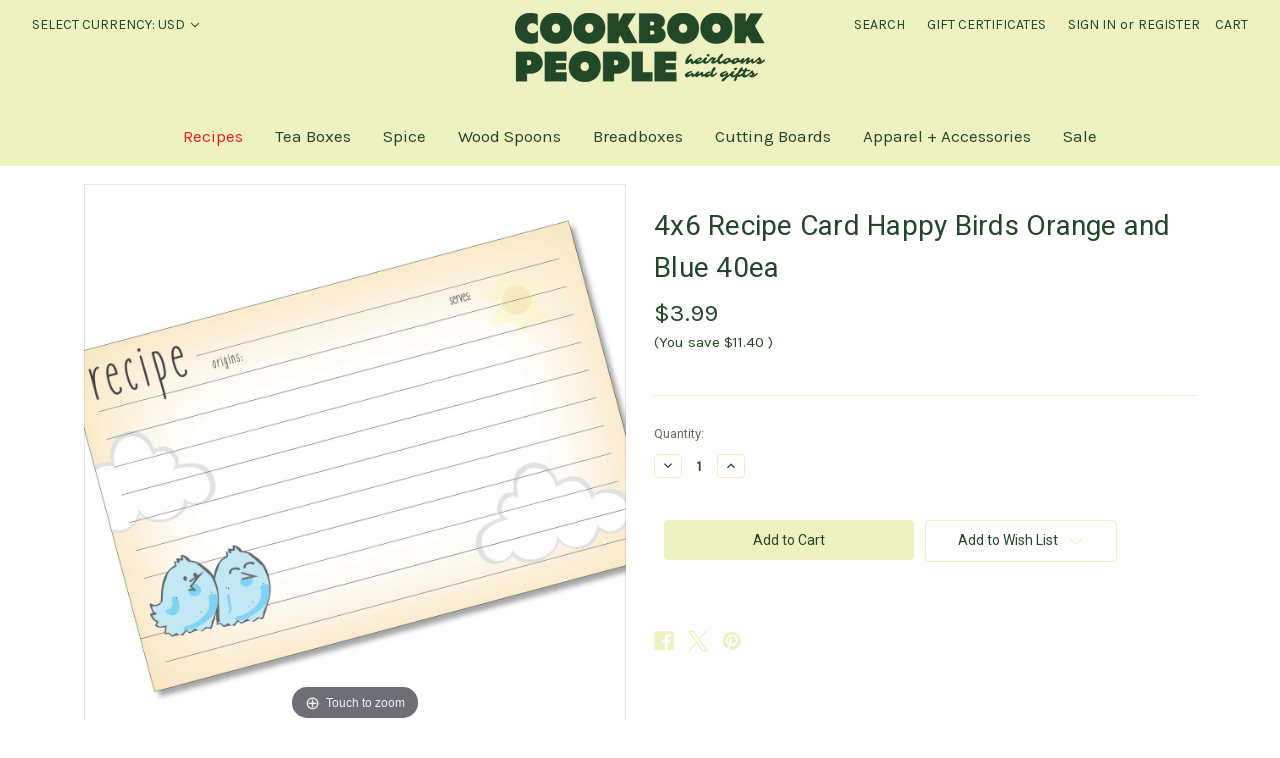

--- FILE ---
content_type: text/html; charset=UTF-8
request_url: https://store.cookbookpeople.com/4x6-recipe-card-happy-birds-orange-and-blue-40ea/
body_size: 22925
content:


<!DOCTYPE html>
<html class="no-js" lang="en">
    <head>
        <title>Happy Birds Orange and BlueStyle Recipe Cards - Made in USA</title>
        <link rel="dns-prefetch preconnect" href="https://cdn11.bigcommerce.com/s-73184" crossorigin><link rel="dns-prefetch preconnect" href="https://fonts.googleapis.com/" crossorigin><link rel="dns-prefetch preconnect" href="https://fonts.gstatic.com/" crossorigin>
        <meta property="product:price:amount" content="3.99" /><meta property="product:price:currency" content="USD" /><meta property="og:price:standard_amount" content="7.99" /><meta property="og:rating" content="5" /><meta property="og:url" content="https://store.cookbookpeople.com/4x6-recipe-card-happy-birds-orange-and-blue-40ea/" /><meta property="og:site_name" content="Cookbook People" /><meta name="description" content="Orange recipe card/index cards/note cards. 40 recipe cards in each set. Happy Birds Orange and Blue style. Made in USA. CBP-RC-HAPPYBIRDS"><link rel='canonical' href='https://store.cookbookpeople.com/4x6-recipe-card-happy-birds-orange-and-blue-40ea/' /><meta name='platform' content='bigcommerce.stencil' /><meta property="og:type" content="product" />
<meta property="og:title" content="4x6 Recipe Card Happy Birds Orange and Blue 40ea" />
<meta property="og:description" content="Orange recipe card/index cards/note cards. 40 recipe cards in each set. Happy Birds Orange and Blue style. Made in USA. CBP-RC-HAPPYBIRDS" />
<meta property="og:image" content="https://cdn11.bigcommerce.com/s-73184/products/2653/images/9616/apimy39hm__33028.1631625446.450.400.jpg?c=2" />
<meta property="fb:admins" content="tedmillerx" />
<meta property="og:availability" content="instock" />
<meta property="pinterest:richpins" content="enabled" />
        
         

        <link href="https://cdn11.bigcommerce.com/s-73184/product_images/Untitled%20design%20%2816%29.png?t=1753650451" rel="shortcut icon">
        <meta name="viewport" content="width=device-width, initial-scale=1">

        <script>
            document.documentElement.className = document.documentElement.className.replace('no-js', 'js');
        </script>

        <script>
    function browserSupportsAllFeatures() {
        return window.Promise
            && window.fetch
            && window.URL
            && window.URLSearchParams
            && window.WeakMap
            // object-fit support
            && ('objectFit' in document.documentElement.style);
    }

    function loadScript(src) {
        var js = document.createElement('script');
        js.src = src;
        js.onerror = function () {
            console.error('Failed to load polyfill script ' + src);
        };
        document.head.appendChild(js);
    }

    if (!browserSupportsAllFeatures()) {
        loadScript('https://cdn11.bigcommerce.com/s-73184/stencil/87ee42b0-bc4c-013c-2f01-5687f0faea82/e/c5a03b10-cc27-013c-8c9f-2e26dbf54b96/dist/theme-bundle.polyfills.js');
    }
</script>
        <script>window.consentManagerTranslations = `{"locale":"en","locales":{"consent_manager.data_collection_warning":"en","consent_manager.accept_all_cookies":"en","consent_manager.gdpr_settings":"en","consent_manager.data_collection_preferences":"en","consent_manager.manage_data_collection_preferences":"en","consent_manager.use_data_by_cookies":"en","consent_manager.data_categories_table":"en","consent_manager.allow":"en","consent_manager.accept":"en","consent_manager.deny":"en","consent_manager.dismiss":"en","consent_manager.reject_all":"en","consent_manager.category":"en","consent_manager.purpose":"en","consent_manager.functional_category":"en","consent_manager.functional_purpose":"en","consent_manager.analytics_category":"en","consent_manager.analytics_purpose":"en","consent_manager.targeting_category":"en","consent_manager.advertising_category":"en","consent_manager.advertising_purpose":"en","consent_manager.essential_category":"en","consent_manager.esential_purpose":"en","consent_manager.yes":"en","consent_manager.no":"en","consent_manager.not_available":"en","consent_manager.cancel":"en","consent_manager.save":"en","consent_manager.back_to_preferences":"en","consent_manager.close_without_changes":"en","consent_manager.unsaved_changes":"en","consent_manager.by_using":"en","consent_manager.agree_on_data_collection":"en","consent_manager.change_preferences":"en","consent_manager.cancel_dialog_title":"en","consent_manager.privacy_policy":"en","consent_manager.allow_category_tracking":"en","consent_manager.disallow_category_tracking":"en"},"translations":{"consent_manager.data_collection_warning":"We use cookies (and other similar technologies) to collect data to improve your shopping experience.","consent_manager.accept_all_cookies":"Accept All Cookies","consent_manager.gdpr_settings":"Settings","consent_manager.data_collection_preferences":"Website Data Collection Preferences","consent_manager.manage_data_collection_preferences":"Manage Website Data Collection Preferences","consent_manager.use_data_by_cookies":" uses data collected by cookies and JavaScript libraries to improve your shopping experience.","consent_manager.data_categories_table":"The table below outlines how we use this data by category. To opt out of a category of data collection, select 'No' and save your preferences.","consent_manager.allow":"Allow","consent_manager.accept":"Accept","consent_manager.deny":"Deny","consent_manager.dismiss":"Dismiss","consent_manager.reject_all":"Reject all","consent_manager.category":"Category","consent_manager.purpose":"Purpose","consent_manager.functional_category":"Functional","consent_manager.functional_purpose":"Enables enhanced functionality, such as videos and live chat. If you do not allow these, then some or all of these functions may not work properly.","consent_manager.analytics_category":"Analytics","consent_manager.analytics_purpose":"Provide statistical information on site usage, e.g., web analytics so we can improve this website over time.","consent_manager.targeting_category":"Targeting","consent_manager.advertising_category":"Advertising","consent_manager.advertising_purpose":"Used to create profiles or personalize content to enhance your shopping experience.","consent_manager.essential_category":"Essential","consent_manager.esential_purpose":"Essential for the site and any requested services to work, but do not perform any additional or secondary function.","consent_manager.yes":"Yes","consent_manager.no":"No","consent_manager.not_available":"N/A","consent_manager.cancel":"Cancel","consent_manager.save":"Save","consent_manager.back_to_preferences":"Back to Preferences","consent_manager.close_without_changes":"You have unsaved changes to your data collection preferences. Are you sure you want to close without saving?","consent_manager.unsaved_changes":"You have unsaved changes","consent_manager.by_using":"By using our website, you're agreeing to our","consent_manager.agree_on_data_collection":"By using our website, you're agreeing to the collection of data as described in our ","consent_manager.change_preferences":"You can change your preferences at any time","consent_manager.cancel_dialog_title":"Are you sure you want to cancel?","consent_manager.privacy_policy":"Privacy Policy","consent_manager.allow_category_tracking":"Allow [CATEGORY_NAME] tracking","consent_manager.disallow_category_tracking":"Disallow [CATEGORY_NAME] tracking"}}`;</script>

        <script>
            window.lazySizesConfig = window.lazySizesConfig || {};
            window.lazySizesConfig.loadMode = 1;
        </script>
        <script async src="https://cdn11.bigcommerce.com/s-73184/stencil/87ee42b0-bc4c-013c-2f01-5687f0faea82/e/c5a03b10-cc27-013c-8c9f-2e26dbf54b96/dist/theme-bundle.head_async.js"></script>
        
        <link href="https://fonts.googleapis.com/css?family=Montserrat:400,500%7CKarla:400%7CRoboto:400&display=block" rel="stylesheet">
        
        <script async src="https://cdn11.bigcommerce.com/s-73184/stencil/87ee42b0-bc4c-013c-2f01-5687f0faea82/e/c5a03b10-cc27-013c-8c9f-2e26dbf54b96/dist/theme-bundle.font.js"></script>

        <link data-stencil-stylesheet href="https://cdn11.bigcommerce.com/s-73184/stencil/87ee42b0-bc4c-013c-2f01-5687f0faea82/e/c5a03b10-cc27-013c-8c9f-2e26dbf54b96/css/theme-fb875d70-549b-013e-66cc-728761beaa4b.css" rel="stylesheet">

        <!-- Start Tracking Code for analytics_facebook -->

<script>
!function(f,b,e,v,n,t,s){if(f.fbq)return;n=f.fbq=function(){n.callMethod?n.callMethod.apply(n,arguments):n.queue.push(arguments)};if(!f._fbq)f._fbq=n;n.push=n;n.loaded=!0;n.version='2.0';n.queue=[];t=b.createElement(e);t.async=!0;t.src=v;s=b.getElementsByTagName(e)[0];s.parentNode.insertBefore(t,s)}(window,document,'script','https://connect.facebook.net/en_US/fbevents.js');

fbq('set', 'autoConfig', 'false', '1697195357260496');
fbq('dataProcessingOptions', ['LDU'], 0, 0);
fbq('init', '1697195357260496', {"external_id":"5d4fbc48-3584-499a-9605-8bfe7ba0a0e7"});
fbq('set', 'agent', 'bigcommerce', '1697195357260496');

function trackEvents() {
    var pathName = window.location.pathname;

    fbq('track', 'PageView', {}, "");

    // Search events start -- only fire if the shopper lands on the /search.php page
    if (pathName.indexOf('/search.php') === 0 && getUrlParameter('search_query')) {
        fbq('track', 'Search', {
            content_type: 'product_group',
            content_ids: [],
            search_string: getUrlParameter('search_query')
        });
    }
    // Search events end

    // Wishlist events start -- only fire if the shopper attempts to add an item to their wishlist
    if (pathName.indexOf('/wishlist.php') === 0 && getUrlParameter('added_product_id')) {
        fbq('track', 'AddToWishlist', {
            content_type: 'product_group',
            content_ids: []
        });
    }
    // Wishlist events end

    // Lead events start -- only fire if the shopper subscribes to newsletter
    if (pathName.indexOf('/subscribe.php') === 0 && getUrlParameter('result') === 'success') {
        fbq('track', 'Lead', {});
    }
    // Lead events end

    // Registration events start -- only fire if the shopper registers an account
    if (pathName.indexOf('/login.php') === 0 && getUrlParameter('action') === 'account_created') {
        fbq('track', 'CompleteRegistration', {}, "");
    }
    // Registration events end

    

    function getUrlParameter(name) {
        var cleanName = name.replace(/[\[]/, '\[').replace(/[\]]/, '\]');
        var regex = new RegExp('[\?&]' + cleanName + '=([^&#]*)');
        var results = regex.exec(window.location.search);
        return results === null ? '' : decodeURIComponent(results[1].replace(/\+/g, ' '));
    }
}

if (window.addEventListener) {
    window.addEventListener("load", trackEvents, false)
}
</script>
<noscript><img height="1" width="1" style="display:none" alt="null" src="https://www.facebook.com/tr?id=1697195357260496&ev=PageView&noscript=1&a=plbigcommerce1.2&eid="/></noscript>

<!-- End Tracking Code for analytics_facebook -->

<!-- Start Tracking Code for analytics_googleanalytics4 -->

<script data-cfasync="false" src="https://cdn11.bigcommerce.com/shared/js/google_analytics4_bodl_subscribers-358423becf5d870b8b603a81de597c10f6bc7699.js" integrity="sha256-gtOfJ3Avc1pEE/hx6SKj/96cca7JvfqllWA9FTQJyfI=" crossorigin="anonymous"></script>
<script data-cfasync="false">
  (function () {
    window.dataLayer = window.dataLayer || [];

    function gtag(){
        dataLayer.push(arguments);
    }

    function initGA4(event) {
         function setupGtag() {
            function configureGtag() {
                gtag('js', new Date());
                gtag('set', 'developer_id.dMjk3Nj', true);
                gtag('config', 'G-S6376MK3E8');
            }

            var script = document.createElement('script');

            script.src = 'https://www.googletagmanager.com/gtag/js?id=G-S6376MK3E8';
            script.async = true;
            script.onload = configureGtag;

            document.head.appendChild(script);
        }

        setupGtag();

        if (typeof subscribeOnBodlEvents === 'function') {
            subscribeOnBodlEvents('G-S6376MK3E8', false);
        }

        window.removeEventListener(event.type, initGA4);
    }

    

    var eventName = document.readyState === 'complete' ? 'consentScriptsLoaded' : 'DOMContentLoaded';
    window.addEventListener(eventName, initGA4, false);
  })()
</script>

<!-- End Tracking Code for analytics_googleanalytics4 -->

<!-- Start Tracking Code for analytics_siteverification -->

<meta name="google-site-verification" content="Nog0Wrp70jsGPZSj1JTiiapJ9QN-LbcVxQokr2Wq2s0" />

<!-- End Tracking Code for analytics_siteverification -->


<script type="text/javascript" src="https://checkout-sdk.bigcommerce.com/v1/loader.js" defer ></script>
<script src="https://www.google.com/recaptcha/api.js" async defer></script>
<script type="text/javascript">
var BCData = {"product_attributes":{"sku":null,"upc":"762988325024","mpn":"CBP-RC-HAPPYBIRDS","gtin":"762988325024","weight":null,"base":true,"image":null,"price":{"without_tax":{"formatted":"$3.99","value":3.99,"currency":"USD"},"tax_label":"Sales Tax","sale_price_without_tax":{"formatted":"$3.99","value":3.99,"currency":"USD"},"non_sale_price_without_tax":{"formatted":"$7.99","value":7.99,"currency":"USD"},"rrp_without_tax":{"formatted":"$15.39","value":15.39,"currency":"USD"},"saved":{"formatted":"$11.40","value":11.4,"currency":"USD"}},"stock":null,"instock":true,"stock_message":null,"purchasable":true,"purchasing_message":null,"call_for_price_message":null}};
</script>
<script src='https://cdn.judge.me/widget_preloader.js' defer></script><script src='https://store.cookbookpeople.com/content/magiczoomplus/magiczoomplus.stencil.js'  ></script><script type="text/javascript" src="https://load.fomo.com/api/v1/bkf5uUHUXh4qq9Qp9Vv8Gw/load.js" async></script><script>jdgm = window.jdgm || {};jdgm.SHOP_DOMAIN = 'store-73184.mybigcommerce.com'; jdgm.PLATFORM = 'bigcommerce'; jdgm.PUBLIC_TOKEN = 'XNu4-k2BV84oWnq1spd0oi-MMZI';</script><script type="text/javascript">
    (function(c,l,a,r,i,t,y){
        c[a]=c[a]||function(){(c[a].q=c[a].q||[]).push(arguments)};
        t=l.createElement(r);t.async=1;t.src="https://www.clarity.ms/tag/"+i;
        y=l.getElementsByTagName(r)[0];y.parentNode.insertBefore(t,y);
    })(window, document, "clarity", "script", "gwor66ukjm");
</script><!-- Global site tag (gtag.js) - Google Ads: AW-1056244567 -->
<script async src="https://www.googletagmanager.com/gtag/js?id=AW-1056244567"></script>
<script>
  window.dataLayer = window.dataLayer || [];
  function gtag(){dataLayer.push(arguments);}
  gtag('js', new Date());

  gtag('config', 'AW-1056244567');
  gtag('set', 'developer_id.dMjk3Nj', true);
</script>
<!-- GA4 Code Start: View Product Content -->
<script>
  gtag('event', 'view_item', {
    send_to: 'AW-1056244567',
    ecomm_pagetype: 'product',
    currency: 'USD',
    items: [{
      id: '',
      name: '4x6 Recipe Card Happy Birds Orange and Blue 40ea',
      quantity: 1,
      google_business_vertical: 'retail',
      currency: "USD",
      price: 3.99,
    }],
    value: 3.99,
  });
</script>

 <script data-cfasync="false" src="https://microapps.bigcommerce.com/bodl-events/1.9.4/index.js" integrity="sha256-Y0tDj1qsyiKBRibKllwV0ZJ1aFlGYaHHGl/oUFoXJ7Y=" nonce="" crossorigin="anonymous"></script>
 <script data-cfasync="false" nonce="">

 (function() {
    function decodeBase64(base64) {
       const text = atob(base64);
       const length = text.length;
       const bytes = new Uint8Array(length);
       for (let i = 0; i < length; i++) {
          bytes[i] = text.charCodeAt(i);
       }
       const decoder = new TextDecoder();
       return decoder.decode(bytes);
    }
    window.bodl = JSON.parse(decodeBase64("[base64]"));
 })()

 </script>

<script nonce="">
(function () {
    var xmlHttp = new XMLHttpRequest();

    xmlHttp.open('POST', 'https://bes.gcp.data.bigcommerce.com/nobot');
    xmlHttp.setRequestHeader('Content-Type', 'application/json');
    xmlHttp.send('{"store_id":"291480","timezone_offset":"-7.0","timestamp":"2026-01-20T13:48:23.32030200Z","visit_id":"5c3a8a74-c8f2-40d2-806b-69ca78f499e0","channel_id":1}');
})();
</script>

    </head>
    <body>
        <svg data-src="https://cdn11.bigcommerce.com/s-73184/stencil/87ee42b0-bc4c-013c-2f01-5687f0faea82/e/c5a03b10-cc27-013c-8c9f-2e26dbf54b96/img/icon-sprite.svg" class="icons-svg-sprite"></svg>

        <a href="#main-content" class="skip-to-main-link">Skip to main content</a>
<header class="header" role="banner">
    <a href="#" class="mobileMenu-toggle" data-mobile-menu-toggle="menu">
        <span class="mobileMenu-toggleIcon">Toggle menu</span>
    </a>
    <nav class="navUser">
        <ul class="navUser-section">
    <li class="navUser-item">
        <a class="navUser-action navUser-action--currencySelector has-dropdown"
           href="#"
           data-dropdown="currencySelection"
           aria-controls="currencySelection"
           aria-expanded="false"
        >
            Select Currency: USD
            <i class="icon" aria-hidden="true">
                <svg>
                    <use href="#icon-chevron-down" />
                </svg>
            </i>
        </a>
        <ul class="dropdown-menu" id="currencySelection" data-dropdown-content aria-hidden="true" tabindex="-1">
            <li class="dropdown-menu-item">
                <a href="https://store.cookbookpeople.com/4x6-recipe-card-happy-birds-orange-and-blue-40ea/?setCurrencyId=1"
                   data-currency-code="USD"
                   data-cart-currency-switch-url="https://store.cookbookpeople.com/cart/change-currency"
                   data-warning="Promotions and gift certificates that don&#x27;t apply to the new currency will be removed from your cart. Are you sure you want to continue?"
                >
                    <strong>US Dollars</strong>
                </a>
            </li>
            <li class="dropdown-menu-item">
                <a href="https://store.cookbookpeople.com/4x6-recipe-card-happy-birds-orange-and-blue-40ea/?setCurrencyId=2"
                   data-currency-code="CAD"
                   data-cart-currency-switch-url="https://store.cookbookpeople.com/cart/change-currency"
                   data-warning="Promotions and gift certificates that don&#x27;t apply to the new currency will be removed from your cart. Are you sure you want to continue?"
                >
                    Canadian Dollars
                </a>
            </li>
            <li class="dropdown-menu-item">
                <a href="https://store.cookbookpeople.com/4x6-recipe-card-happy-birds-orange-and-blue-40ea/?setCurrencyId=3"
                   data-currency-code="AUD"
                   data-cart-currency-switch-url="https://store.cookbookpeople.com/cart/change-currency"
                   data-warning="Promotions and gift certificates that don&#x27;t apply to the new currency will be removed from your cart. Are you sure you want to continue?"
                >
                    Australian Dollars
                </a>
            </li>
            <li class="dropdown-menu-item">
                <a href="https://store.cookbookpeople.com/4x6-recipe-card-happy-birds-orange-and-blue-40ea/?setCurrencyId=4"
                   data-currency-code="GBP"
                   data-cart-currency-switch-url="https://store.cookbookpeople.com/cart/change-currency"
                   data-warning="Promotions and gift certificates that don&#x27;t apply to the new currency will be removed from your cart. Are you sure you want to continue?"
                >
                    British Pound
                </a>
            </li>
            <li class="dropdown-menu-item">
                <a href="https://store.cookbookpeople.com/4x6-recipe-card-happy-birds-orange-and-blue-40ea/?setCurrencyId=5"
                   data-currency-code="EUR"
                   data-cart-currency-switch-url="https://store.cookbookpeople.com/cart/change-currency"
                   data-warning="Promotions and gift certificates that don&#x27;t apply to the new currency will be removed from your cart. Are you sure you want to continue?"
                >
                    Euros
                </a>
            </li>
            <li class="dropdown-menu-item">
                <a href="https://store.cookbookpeople.com/4x6-recipe-card-happy-birds-orange-and-blue-40ea/?setCurrencyId=6"
                   data-currency-code="NZD"
                   data-cart-currency-switch-url="https://store.cookbookpeople.com/cart/change-currency"
                   data-warning="Promotions and gift certificates that don&#x27;t apply to the new currency will be removed from your cart. Are you sure you want to continue?"
                >
                    New Zealand Dollars
                </a>
            </li>
            <li class="dropdown-menu-item">
                <a href="https://store.cookbookpeople.com/4x6-recipe-card-happy-birds-orange-and-blue-40ea/?setCurrencyId=7"
                   data-currency-code="KRW"
                   data-cart-currency-switch-url="https://store.cookbookpeople.com/cart/change-currency"
                   data-warning="Promotions and gift certificates that don&#x27;t apply to the new currency will be removed from your cart. Are you sure you want to continue?"
                >
                    South Korean Won
                </a>
            </li>
            <li class="dropdown-menu-item">
                <a href="https://store.cookbookpeople.com/4x6-recipe-card-happy-birds-orange-and-blue-40ea/?setCurrencyId=8"
                   data-currency-code="JPY"
                   data-cart-currency-switch-url="https://store.cookbookpeople.com/cart/change-currency"
                   data-warning="Promotions and gift certificates that don&#x27;t apply to the new currency will be removed from your cart. Are you sure you want to continue?"
                >
                    Japanese Yen
                </a>
            </li>
        </ul>
    </li>
</ul>

    <ul class="navUser-section navUser-section--alt">
        <li class="navUser-item">
            <a class="navUser-action navUser-item--compare"
               href="/compare"
               data-compare-nav
               aria-label="Compare"
            >
                Compare <span class="countPill countPill--positive countPill--alt"></span>
            </a>
        </li>
        <li class="navUser-item">
            <button class="navUser-action navUser-action--quickSearch"
               type="button"
               id="quick-search-expand"
               data-search="quickSearch"
               aria-controls="quickSearch"
               aria-label="Search"
            >
                Search
            </button>
        </li>
            <li class="navUser-item">
                <a class="navUser-action"
                   href="/giftcertificates.php"
                   aria-label="Gift Certificates"
                >
                    Gift Certificates
                </a>
            </li>
        <li class="navUser-item navUser-item--account">
                <a class="navUser-action"
                   href="/login.php"
                   aria-label="Sign in"
                >
                    Sign in
                </a>
                    <span class="navUser-or">or</span>
                    <a class="navUser-action"
                       href="/login.php?action=create_account"
                       aria-label="Register"
                    >
                        Register
                    </a>
        </li>
        <li class="navUser-item navUser-item--cart">
            <a class="navUser-action"
               data-cart-preview
               data-dropdown="cart-preview-dropdown"
               data-options="align:right"
               href="/cart.php"
               aria-label="Cart with 0 items"
            >
                <span class="navUser-item-cartLabel">Cart</span>
                <span class="countPill cart-quantity"></span>
            </a>

            <div class="dropdown-menu" id="cart-preview-dropdown" data-dropdown-content aria-hidden="true"></div>
        </li>
    </ul>
    <div class="dropdown dropdown--quickSearch" id="quickSearch" aria-hidden="true" data-prevent-quick-search-close>
        <div class="container">
    <form class="form" onsubmit="return false" data-url="/search.php" data-quick-search-form>
        <fieldset class="form-fieldset">
            <div class="form-field">
                <label class="is-srOnly" for="nav-quick-search">Search</label>
                <input class="form-input"
                       data-search-quick
                       name="nav-quick-search"
                       id="nav-quick-search"
                       data-error-message="Search field cannot be empty."
                       placeholder="Search the store"
                       autocomplete="off"
                >
            </div>
        </fieldset>
    </form>
    <section class="quickSearchResults" data-bind="html: results"></section>
    <p role="status"
       aria-live="polite"
       class="aria-description--hidden"
       data-search-aria-message-predefined-text="product results for"
    ></p>
</div>
    </div>
</nav>

        <div class="header-logo header-logo--center">
            <a href="https://store.cookbookpeople.com/" class="header-logo__link" data-header-logo-link>
        <div class="header-logo-image-container">
            <img class="header-logo-image"
                 src="https://store.cookbookpeople.com/product_images/cbp-logo.svg"
                 srcset="https://cdn11.bigcommerce.com/s-73184/images/stencil/250x100/cookbook_people_logo_kale_1754446294__47707.original.png 1x, https://cdn11.bigcommerce.com/s-73184/images/stencil/500x200/cookbook_people_logo_kale_1754446294__47707.original.png 2x"
                 alt="Cookbook People"
                 title="Cookbook People">
        </div>
</a>

        </div>
    <div class="navPages-container" id="menu" data-menu>
        <nav class="navPages">
    <div class="navPages-quickSearch">
        <div class="container">
    <form class="form" onsubmit="return false" data-url="/search.php" data-quick-search-form>
        <fieldset class="form-fieldset">
            <div class="form-field">
                <label class="is-srOnly" for="nav-menu-quick-search">Search</label>
                <input class="form-input"
                       data-search-quick
                       name="nav-menu-quick-search"
                       id="nav-menu-quick-search"
                       data-error-message="Search field cannot be empty."
                       placeholder="Search the store"
                       autocomplete="off"
                >
            </div>
        </fieldset>
    </form>
    <section class="quickSearchResults" data-bind="html: results"></section>
    <p role="status"
       aria-live="polite"
       class="aria-description--hidden"
       data-search-aria-message-predefined-text="product results for"
    ></p>
</div>
    </div>
    <ul class="navPages-list navPages-list-depth-max">
            <li class="navPages-item">
                    <a class="navPages-action navPages-action-depth-max has-subMenu is-root activePage"
       href="https://store.cookbookpeople.com/recipes/"
       data-collapsible="navPages-281"
       aria-label="Recipes"
    >
        Recipes
        <i class="icon navPages-action-moreIcon" aria-hidden="true">
            <svg><use href="#icon-chevron-down" /></svg>
        </i>
    </a>
    <div class="navPage-subMenu navPage-subMenu-horizontal" id="navPages-281" aria-hidden="true" tabindex="-1">
    <ul class="navPage-subMenu-list">
        <li class="navPage-subMenu-item-parent">
            <a class="navPage-subMenu-action navPages-action navPages-action-depth-max" href="https://store.cookbookpeople.com/recipes/">All Recipes</a>
        </li>
            <li class="navPage-subMenu-item-child">
                    <a class="navPage-subMenu-action navPages-action" href="https://store.cookbookpeople.com/Recipe-Box-s/53.htm">Recipe Boxes</a>
            </li>
            <li class="navPage-subMenu-item-child">
                    <a class="navPage-subMenu-action navPages-action activePage" href="https://store.cookbookpeople.com/recipe-card-s/54.htm">Recipe Cards</a>
            </li>
            <li class="navPage-subMenu-item-child">
                    <a class="navPage-subMenu-action navPages-action" href="https://store.cookbookpeople.com/Recipe-Binders-s/32.htm">Recipe Binders</a>
            </li>
    </ul>
</div>
            </li>
            <li class="navPages-item">
                    <a class="navPages-action"
       href="https://store.cookbookpeople.com/tea-boxes/"
       aria-label="Tea Boxes"
    >
        Tea Boxes
    </a>
            </li>
            <li class="navPages-item">
                    <a class="navPages-action navPages-action-depth-max has-subMenu is-root"
       href="https://store.cookbookpeople.com/spices/"
       data-collapsible="navPages-251"
       aria-label="Spice"
    >
        Spice
        <i class="icon navPages-action-moreIcon" aria-hidden="true">
            <svg><use href="#icon-chevron-down" /></svg>
        </i>
    </a>
    <div class="navPage-subMenu navPage-subMenu-horizontal" id="navPages-251" aria-hidden="true" tabindex="-1">
    <ul class="navPage-subMenu-list">
        <li class="navPage-subMenu-item-parent">
            <a class="navPage-subMenu-action navPages-action navPages-action-depth-max" href="https://store.cookbookpeople.com/spices/">All Spice</a>
        </li>
            <li class="navPage-subMenu-item-child">
                    <a class="navPage-subMenu-action navPages-action" href="https://store.cookbookpeople.com/adjustable-spice-rack/">Adjustable Spice Rack</a>
            </li>
            <li class="navPage-subMenu-item-child">
                    <a class="navPage-subMenu-action navPages-action" href="https://store.cookbookpeople.com/salt-boxes/">Salt Boxes</a>
            </li>
    </ul>
</div>
            </li>
            <li class="navPages-item">
                    <a class="navPages-action navPages-action-depth-max has-subMenu is-root"
       href="https://store.cookbookpeople.com/utensils/"
       data-collapsible="navPages-204"
       aria-label="Wood Spoons"
    >
        Wood Spoons
        <i class="icon navPages-action-moreIcon" aria-hidden="true">
            <svg><use href="#icon-chevron-down" /></svg>
        </i>
    </a>
    <div class="navPage-subMenu navPage-subMenu-horizontal" id="navPages-204" aria-hidden="true" tabindex="-1">
    <ul class="navPage-subMenu-list">
        <li class="navPage-subMenu-item-parent">
            <a class="navPage-subMenu-action navPages-action navPages-action-depth-max" href="https://store.cookbookpeople.com/utensils/">All Wood Spoons</a>
        </li>
            <li class="navPage-subMenu-item-child">
                    <a class="navPage-subMenu-action navPages-action" href="https://store.cookbookpeople.com/spoons/">Heirloom Quality Spoons &amp; Spatulas</a>
            </li>
    </ul>
</div>
            </li>
            <li class="navPages-item">
                    <a class="navPages-action"
       href="https://store.cookbookpeople.com/breadboxes/"
       aria-label="Breadboxes"
    >
        Breadboxes
    </a>
            </li>
            <li class="navPages-item">
                    <a class="navPages-action navPages-action-depth-max has-subMenu is-root"
       href="https://store.cookbookpeople.com/personalized-wood-cutting-boards/"
       data-collapsible="navPages-174"
       aria-label="Cutting Boards"
    >
        Cutting Boards
        <i class="icon navPages-action-moreIcon" aria-hidden="true">
            <svg><use href="#icon-chevron-down" /></svg>
        </i>
    </a>
    <div class="navPage-subMenu navPage-subMenu-horizontal" id="navPages-174" aria-hidden="true" tabindex="-1">
    <ul class="navPage-subMenu-list">
        <li class="navPage-subMenu-item-parent">
            <a class="navPage-subMenu-action navPages-action navPages-action-depth-max" href="https://store.cookbookpeople.com/personalized-wood-cutting-boards/">All Cutting Boards</a>
        </li>
            <li class="navPage-subMenu-item-child">
                    <a class="navPage-subMenu-action navPages-action" href="https://store.cookbookpeople.com/9x12in-curved1/">9x12in Grooved</a>
            </li>
            <li class="navPage-subMenu-item-child">
                    <a class="navPage-subMenu-action navPages-action" href="https://store.cookbookpeople.com/10-5-in-round1/">10.5in Round Grooved</a>
            </li>
    </ul>
</div>
            </li>
            <li class="navPages-item">
                    <a class="navPages-action"
       href="https://store.cookbookpeople.com/apparel-accessories/"
       aria-label="Apparel + Accessories"
    >
        Apparel + Accessories
    </a>
            </li>
            <li class="navPages-item">
                    <a class="navPages-action navPages-action-depth-max has-subMenu is-root"
       href="https://store.cookbookpeople.com/sale/"
       data-collapsible="navPages-173"
       aria-label="Sale"
    >
        Sale
        <i class="icon navPages-action-moreIcon" aria-hidden="true">
            <svg><use href="#icon-chevron-down" /></svg>
        </i>
    </a>
    <div class="navPage-subMenu navPage-subMenu-horizontal" id="navPages-173" aria-hidden="true" tabindex="-1">
    <ul class="navPage-subMenu-list">
        <li class="navPage-subMenu-item-parent">
            <a class="navPage-subMenu-action navPages-action navPages-action-depth-max" href="https://store.cookbookpeople.com/sale/">All Sale</a>
        </li>
            <li class="navPage-subMenu-item-child">
                    <a class="navPage-subMenu-action navPages-action" href="https://store.cookbookpeople.com/gift-boxes/">Gift Boxes</a>
            </li>
            <li class="navPage-subMenu-item-child">
                    <a class="navPage-subMenu-action navPages-action" href="https://store.cookbookpeople.com/board-game/">GamePhrame</a>
            </li>
            <li class="navPage-subMenu-item-child">
                    <a class="navPage-subMenu-action navPages-action" href="https://store.cookbookpeople.com/clever-kitchen-gifts/">Kitchenware</a>
            </li>
    </ul>
</div>
            </li>
    </ul>
    <ul class="navPages-list navPages-list--user">
            <li class="navPages-item">
                <a class="navPages-action has-subMenu"
                   href="#"
                   data-collapsible="navPages-currency"
                   aria-controls="navPages-currency"
                   aria-expanded="false"
                   aria-label="Select Currency: USD"
                >
                    Select Currency: USD
                    <i class="icon navPages-action-moreIcon" aria-hidden="true">
                        <svg>
                            <use href="#icon-chevron-down"></use>
                        </svg>
                    </i>
                </a>
                <div class="navPage-subMenu" id="navPages-currency" aria-hidden="true" tabindex="-1">
                    <ul class="navPage-subMenu-list">
                        <li class="navPage-subMenu-item">
                            <a class="navPage-subMenu-action navPages-action"
                               href="https://store.cookbookpeople.com/4x6-recipe-card-happy-birds-orange-and-blue-40ea/?setCurrencyId=1"
                               aria-label="US Dollars"
                               data-currency-code="USD"
                               data-cart-currency-switch-url="https://store.cookbookpeople.com/cart/change-currency"
                               data-warning="Promotions and gift certificates that don&#x27;t apply to the new currency will be removed from your cart. Are you sure you want to continue?"
                            >
                                    <strong>US Dollars</strong>
                            </a>
                        </li>
                        <li class="navPage-subMenu-item">
                            <a class="navPage-subMenu-action navPages-action"
                               href="https://store.cookbookpeople.com/4x6-recipe-card-happy-birds-orange-and-blue-40ea/?setCurrencyId=2"
                               aria-label="Canadian Dollars"
                               data-currency-code="CAD"
                               data-cart-currency-switch-url="https://store.cookbookpeople.com/cart/change-currency"
                               data-warning="Promotions and gift certificates that don&#x27;t apply to the new currency will be removed from your cart. Are you sure you want to continue?"
                            >
                                    Canadian Dollars
                            </a>
                        </li>
                        <li class="navPage-subMenu-item">
                            <a class="navPage-subMenu-action navPages-action"
                               href="https://store.cookbookpeople.com/4x6-recipe-card-happy-birds-orange-and-blue-40ea/?setCurrencyId=3"
                               aria-label="Australian Dollars"
                               data-currency-code="AUD"
                               data-cart-currency-switch-url="https://store.cookbookpeople.com/cart/change-currency"
                               data-warning="Promotions and gift certificates that don&#x27;t apply to the new currency will be removed from your cart. Are you sure you want to continue?"
                            >
                                    Australian Dollars
                            </a>
                        </li>
                        <li class="navPage-subMenu-item">
                            <a class="navPage-subMenu-action navPages-action"
                               href="https://store.cookbookpeople.com/4x6-recipe-card-happy-birds-orange-and-blue-40ea/?setCurrencyId=4"
                               aria-label="British Pound"
                               data-currency-code="GBP"
                               data-cart-currency-switch-url="https://store.cookbookpeople.com/cart/change-currency"
                               data-warning="Promotions and gift certificates that don&#x27;t apply to the new currency will be removed from your cart. Are you sure you want to continue?"
                            >
                                    British Pound
                            </a>
                        </li>
                        <li class="navPage-subMenu-item">
                            <a class="navPage-subMenu-action navPages-action"
                               href="https://store.cookbookpeople.com/4x6-recipe-card-happy-birds-orange-and-blue-40ea/?setCurrencyId=5"
                               aria-label="Euros"
                               data-currency-code="EUR"
                               data-cart-currency-switch-url="https://store.cookbookpeople.com/cart/change-currency"
                               data-warning="Promotions and gift certificates that don&#x27;t apply to the new currency will be removed from your cart. Are you sure you want to continue?"
                            >
                                    Euros
                            </a>
                        </li>
                        <li class="navPage-subMenu-item">
                            <a class="navPage-subMenu-action navPages-action"
                               href="https://store.cookbookpeople.com/4x6-recipe-card-happy-birds-orange-and-blue-40ea/?setCurrencyId=6"
                               aria-label="New Zealand Dollars"
                               data-currency-code="NZD"
                               data-cart-currency-switch-url="https://store.cookbookpeople.com/cart/change-currency"
                               data-warning="Promotions and gift certificates that don&#x27;t apply to the new currency will be removed from your cart. Are you sure you want to continue?"
                            >
                                    New Zealand Dollars
                            </a>
                        </li>
                        <li class="navPage-subMenu-item">
                            <a class="navPage-subMenu-action navPages-action"
                               href="https://store.cookbookpeople.com/4x6-recipe-card-happy-birds-orange-and-blue-40ea/?setCurrencyId=7"
                               aria-label="South Korean Won"
                               data-currency-code="KRW"
                               data-cart-currency-switch-url="https://store.cookbookpeople.com/cart/change-currency"
                               data-warning="Promotions and gift certificates that don&#x27;t apply to the new currency will be removed from your cart. Are you sure you want to continue?"
                            >
                                    South Korean Won
                            </a>
                        </li>
                        <li class="navPage-subMenu-item">
                            <a class="navPage-subMenu-action navPages-action"
                               href="https://store.cookbookpeople.com/4x6-recipe-card-happy-birds-orange-and-blue-40ea/?setCurrencyId=8"
                               aria-label="Japanese Yen"
                               data-currency-code="JPY"
                               data-cart-currency-switch-url="https://store.cookbookpeople.com/cart/change-currency"
                               data-warning="Promotions and gift certificates that don&#x27;t apply to the new currency will be removed from your cart. Are you sure you want to continue?"
                            >
                                    Japanese Yen
                            </a>
                        </li>
                    </ul>
                </div>
            </li>
            <li class="navPages-item">
                <a class="navPages-action"
                   href="/giftcertificates.php"
                   aria-label="Gift Certificates"
                >
                    Gift Certificates
                </a>
            </li>
            <li class="navPages-item">
                <a class="navPages-action"
                   href="/login.php"
                   aria-label="Sign in"
                >
                    Sign in
                </a>
                    or
                    <a class="navPages-action"
                       href="/login.php?action=create_account"
                       aria-label="Register"
                    >
                        Register
                    </a>
            </li>
    </ul>
</nav>
    </div>
    <div data-content-region="header_navigation_bottom--global"></div>
</header>
<div data-content-region="header_bottom--global"><div data-layout-id="bedaa390-1f89-4fc6-b28e-f853e9e36a0a"><div data-sub-layout-container="fb2500ca-395b-4784-ba5d-3225079d3d7a" data-layout-name="Layout">
  <style data-container-styling="fb2500ca-395b-4784-ba5d-3225079d3d7a">
    [data-sub-layout-container="fb2500ca-395b-4784-ba5d-3225079d3d7a"] {
      box-sizing: border-box;
      display: flex;
      flex-wrap: wrap;
      z-index: 0;
      position: relative;
    }
    [data-sub-layout-container="fb2500ca-395b-4784-ba5d-3225079d3d7a"]:after {
      background-position: center center;
      background-size: cover;
      z-index: auto;
      display: block;
      position: absolute;
      top: 0;
      left: 0;
      bottom: 0;
      right: 0;
    }
  </style>
  <div data-sub-layout="e13a97ef-333f-4ec7-a110-51a61ebb7b02">
    <style data-column-styling="e13a97ef-333f-4ec7-a110-51a61ebb7b02">
      [data-sub-layout="e13a97ef-333f-4ec7-a110-51a61ebb7b02"] {
        display: flex;
        flex-direction: column;
        box-sizing: border-box;
        flex-basis: 100%;
        max-width: 100%;
        z-index: 0;
        justify-content: center;
        padding-right: 10.5px;
        padding-left: 10.5px;
        position: relative;
      }
      [data-sub-layout="e13a97ef-333f-4ec7-a110-51a61ebb7b02"]:after {
        background-position: center center;
        background-size: cover;
        z-index: auto;
        display: block;
        position: absolute;
        top: 0;
        left: 0;
        bottom: 0;
        right: 0;
      }
      @media only screen and (max-width: 700px) {
        [data-sub-layout="e13a97ef-333f-4ec7-a110-51a61ebb7b02"] {
          flex-basis: 100%;
          max-width: 100%;
        }
      }
    </style>
  </div>
</div></div></div>
<div data-content-region="header_bottom"></div>
        <div class="body" id="main-content" data-currency-code="USD">
     
    <div class="container">
        
    <nav aria-label="Breadcrumb">
    <ol class="breadcrumbs">
    </ol>
</nav>

<script type="application/ld+json">
{
    "@context": "https://schema.org",
    "@type": "BreadcrumbList",
    "itemListElement":
    [
        {
            "@type": "ListItem",
            "position": 1,
            "item": {
                "@id": "https://store.cookbookpeople.com/",
                "name": "Home"
            }
        },
        {
            "@type": "ListItem",
            "position": 2,
            "item": {
                "@id": "https://store.cookbookpeople.com/recipes/",
                "name": "Recipes"
            }
        },
        {
            "@type": "ListItem",
            "position": 3,
            "item": {
                "@id": "https://store.cookbookpeople.com/4x6-recipe-card-happy-birds-orange-and-blue-40ea/",
                "name": "4x6 Recipe Card Happy Birds Orange and Blue 40ea"
            }
        }
    ]
}
</script>


    <div>
        

<div class="productView"
    data-event-type="product"
    data-entity-id="2653"
    data-name="4x6 Recipe Card Happy Birds Orange and Blue 40ea"
    data-product-category="
        Recipes/Recipe Cards, 
            &gt;/Colorful Recipe Cards, 
            &gt;/By Card Size/4x6, 
            &gt;/Made in USA, 
            &gt;/By Color/Orange, 
            Recipes/Recipe Cards/All/Blue &amp; Purple, 
            Recipes/Recipe Cards/All/Orange &amp; Yellow, 
            About/Contact us/Gifts by Category/Gifts for Girls, 
            About/Contact us/Gifts by Category/Whimsical Gifts, 
            Recipes/Recipe Cards/4x6 Recipe Cards, 
            Recipes
    "
    data-product-brand=""
    data-product-price="
            3.99
"
    data-product-variant="single-product-option">


    <section class="productView-images" data-image-gallery>
        <span
    data-carousel-content-change-message
    class="aria-description--hidden"
    aria-live="polite" 
    role="status"></span>
        <figure class="productView-image"
                data-image-gallery-main
                data-zoom-image="https://cdn11.bigcommerce.com/s-73184/images/stencil/1280x1280/products/2653/9616/apimy39hm__33028.1631625446.jpg?c=2"
                >
            <div class="productView-img-container">
                    <a href="https://cdn11.bigcommerce.com/s-73184/images/stencil/1280x1280/products/2653/9616/apimy39hm__33028.1631625446.jpg?c=2"
                        target="_blank">
                <img src="https://cdn11.bigcommerce.com/s-73184/images/stencil/500x659/products/2653/9616/apimy39hm__33028.1631625446.jpg?c=2" alt="4x6 Recipe Card Happy Birds Orange and Blue 40ea" title="4x6 Recipe Card Happy Birds Orange and Blue 40ea" data-sizes="auto"
    srcset="https://cdn11.bigcommerce.com/s-73184/images/stencil/80w/products/2653/9616/apimy39hm__33028.1631625446.jpg?c=2"
data-srcset="https://cdn11.bigcommerce.com/s-73184/images/stencil/80w/products/2653/9616/apimy39hm__33028.1631625446.jpg?c=2 80w, https://cdn11.bigcommerce.com/s-73184/images/stencil/160w/products/2653/9616/apimy39hm__33028.1631625446.jpg?c=2 160w, https://cdn11.bigcommerce.com/s-73184/images/stencil/320w/products/2653/9616/apimy39hm__33028.1631625446.jpg?c=2 320w, https://cdn11.bigcommerce.com/s-73184/images/stencil/640w/products/2653/9616/apimy39hm__33028.1631625446.jpg?c=2 640w, https://cdn11.bigcommerce.com/s-73184/images/stencil/960w/products/2653/9616/apimy39hm__33028.1631625446.jpg?c=2 960w, https://cdn11.bigcommerce.com/s-73184/images/stencil/1280w/products/2653/9616/apimy39hm__33028.1631625446.jpg?c=2 1280w, https://cdn11.bigcommerce.com/s-73184/images/stencil/1920w/products/2653/9616/apimy39hm__33028.1631625446.jpg?c=2 1920w, https://cdn11.bigcommerce.com/s-73184/images/stencil/2560w/products/2653/9616/apimy39hm__33028.1631625446.jpg?c=2 2560w"

class="lazyload productView-image--default"

data-main-image />
                    </a>
            </div>
        </figure>
        <ul class="productView-thumbnails">
                <li class="productView-thumbnail">
                    <a
                        class="productView-thumbnail-link"
                        href="https://cdn11.bigcommerce.com/s-73184/images/stencil/1280x1280/products/2653/9616/apimy39hm__33028.1631625446.jpg?c=2"
                        data-image-gallery-item
                        data-image-gallery-new-image-url="https://cdn11.bigcommerce.com/s-73184/images/stencil/500x659/products/2653/9616/apimy39hm__33028.1631625446.jpg?c=2"
                        data-image-gallery-new-image-srcset="https://cdn11.bigcommerce.com/s-73184/images/stencil/80w/products/2653/9616/apimy39hm__33028.1631625446.jpg?c=2 80w, https://cdn11.bigcommerce.com/s-73184/images/stencil/160w/products/2653/9616/apimy39hm__33028.1631625446.jpg?c=2 160w, https://cdn11.bigcommerce.com/s-73184/images/stencil/320w/products/2653/9616/apimy39hm__33028.1631625446.jpg?c=2 320w, https://cdn11.bigcommerce.com/s-73184/images/stencil/640w/products/2653/9616/apimy39hm__33028.1631625446.jpg?c=2 640w, https://cdn11.bigcommerce.com/s-73184/images/stencil/960w/products/2653/9616/apimy39hm__33028.1631625446.jpg?c=2 960w, https://cdn11.bigcommerce.com/s-73184/images/stencil/1280w/products/2653/9616/apimy39hm__33028.1631625446.jpg?c=2 1280w, https://cdn11.bigcommerce.com/s-73184/images/stencil/1920w/products/2653/9616/apimy39hm__33028.1631625446.jpg?c=2 1920w, https://cdn11.bigcommerce.com/s-73184/images/stencil/2560w/products/2653/9616/apimy39hm__33028.1631625446.jpg?c=2 2560w"
                        data-image-gallery-zoom-image-url="https://cdn11.bigcommerce.com/s-73184/images/stencil/1280x1280/products/2653/9616/apimy39hm__33028.1631625446.jpg?c=2"
                    >
                    <img src="https://cdn11.bigcommerce.com/s-73184/images/stencil/50x50/products/2653/9616/apimy39hm__33028.1631625446.jpg?c=2" alt="4x6 Recipe Card Happy Birds Orange and Blue 40ea" title="4x6 Recipe Card Happy Birds Orange and Blue 40ea" data-sizes="auto"
    srcset="https://cdn11.bigcommerce.com/s-73184/images/stencil/80w/products/2653/9616/apimy39hm__33028.1631625446.jpg?c=2"
data-srcset="https://cdn11.bigcommerce.com/s-73184/images/stencil/80w/products/2653/9616/apimy39hm__33028.1631625446.jpg?c=2 80w, https://cdn11.bigcommerce.com/s-73184/images/stencil/160w/products/2653/9616/apimy39hm__33028.1631625446.jpg?c=2 160w, https://cdn11.bigcommerce.com/s-73184/images/stencil/320w/products/2653/9616/apimy39hm__33028.1631625446.jpg?c=2 320w, https://cdn11.bigcommerce.com/s-73184/images/stencil/640w/products/2653/9616/apimy39hm__33028.1631625446.jpg?c=2 640w, https://cdn11.bigcommerce.com/s-73184/images/stencil/960w/products/2653/9616/apimy39hm__33028.1631625446.jpg?c=2 960w, https://cdn11.bigcommerce.com/s-73184/images/stencil/1280w/products/2653/9616/apimy39hm__33028.1631625446.jpg?c=2 1280w, https://cdn11.bigcommerce.com/s-73184/images/stencil/1920w/products/2653/9616/apimy39hm__33028.1631625446.jpg?c=2 1920w, https://cdn11.bigcommerce.com/s-73184/images/stencil/2560w/products/2653/9616/apimy39hm__33028.1631625446.jpg?c=2 2560w"

class="lazyload"

 />
                    </a>
                </li>
                <li class="productView-thumbnail">
                    <a
                        class="productView-thumbnail-link"
                        href="https://cdn11.bigcommerce.com/s-73184/images/stencil/1280x1280/products/2653/9617/api471nw0__94384.1631625448.jpg?c=2"
                        data-image-gallery-item
                        data-image-gallery-new-image-url="https://cdn11.bigcommerce.com/s-73184/images/stencil/500x659/products/2653/9617/api471nw0__94384.1631625448.jpg?c=2"
                        data-image-gallery-new-image-srcset="https://cdn11.bigcommerce.com/s-73184/images/stencil/80w/products/2653/9617/api471nw0__94384.1631625448.jpg?c=2 80w, https://cdn11.bigcommerce.com/s-73184/images/stencil/160w/products/2653/9617/api471nw0__94384.1631625448.jpg?c=2 160w, https://cdn11.bigcommerce.com/s-73184/images/stencil/320w/products/2653/9617/api471nw0__94384.1631625448.jpg?c=2 320w, https://cdn11.bigcommerce.com/s-73184/images/stencil/640w/products/2653/9617/api471nw0__94384.1631625448.jpg?c=2 640w, https://cdn11.bigcommerce.com/s-73184/images/stencil/960w/products/2653/9617/api471nw0__94384.1631625448.jpg?c=2 960w, https://cdn11.bigcommerce.com/s-73184/images/stencil/1280w/products/2653/9617/api471nw0__94384.1631625448.jpg?c=2 1280w, https://cdn11.bigcommerce.com/s-73184/images/stencil/1920w/products/2653/9617/api471nw0__94384.1631625448.jpg?c=2 1920w, https://cdn11.bigcommerce.com/s-73184/images/stencil/2560w/products/2653/9617/api471nw0__94384.1631625448.jpg?c=2 2560w"
                        data-image-gallery-zoom-image-url="https://cdn11.bigcommerce.com/s-73184/images/stencil/1280x1280/products/2653/9617/api471nw0__94384.1631625448.jpg?c=2"
                    >
                    <img src="https://cdn11.bigcommerce.com/s-73184/images/stencil/50x50/products/2653/9617/api471nw0__94384.1631625448.jpg?c=2" alt="4x6 Recipe Card Happy Birds Orange and Blue 40ea" title="4x6 Recipe Card Happy Birds Orange and Blue 40ea" data-sizes="auto"
    srcset="https://cdn11.bigcommerce.com/s-73184/images/stencil/80w/products/2653/9617/api471nw0__94384.1631625448.jpg?c=2"
data-srcset="https://cdn11.bigcommerce.com/s-73184/images/stencil/80w/products/2653/9617/api471nw0__94384.1631625448.jpg?c=2 80w, https://cdn11.bigcommerce.com/s-73184/images/stencil/160w/products/2653/9617/api471nw0__94384.1631625448.jpg?c=2 160w, https://cdn11.bigcommerce.com/s-73184/images/stencil/320w/products/2653/9617/api471nw0__94384.1631625448.jpg?c=2 320w, https://cdn11.bigcommerce.com/s-73184/images/stencil/640w/products/2653/9617/api471nw0__94384.1631625448.jpg?c=2 640w, https://cdn11.bigcommerce.com/s-73184/images/stencil/960w/products/2653/9617/api471nw0__94384.1631625448.jpg?c=2 960w, https://cdn11.bigcommerce.com/s-73184/images/stencil/1280w/products/2653/9617/api471nw0__94384.1631625448.jpg?c=2 1280w, https://cdn11.bigcommerce.com/s-73184/images/stencil/1920w/products/2653/9617/api471nw0__94384.1631625448.jpg?c=2 1920w, https://cdn11.bigcommerce.com/s-73184/images/stencil/2560w/products/2653/9617/api471nw0__94384.1631625448.jpg?c=2 2560w"

class="lazyload"

 />
                    </a>
                </li>
                <li class="productView-thumbnail">
                    <a
                        class="productView-thumbnail-link"
                        href="https://cdn11.bigcommerce.com/s-73184/images/stencil/1280x1280/products/2653/9618/apixcrnqj__68811.1631625449.jpg?c=2"
                        data-image-gallery-item
                        data-image-gallery-new-image-url="https://cdn11.bigcommerce.com/s-73184/images/stencil/500x659/products/2653/9618/apixcrnqj__68811.1631625449.jpg?c=2"
                        data-image-gallery-new-image-srcset="https://cdn11.bigcommerce.com/s-73184/images/stencil/80w/products/2653/9618/apixcrnqj__68811.1631625449.jpg?c=2 80w, https://cdn11.bigcommerce.com/s-73184/images/stencil/160w/products/2653/9618/apixcrnqj__68811.1631625449.jpg?c=2 160w, https://cdn11.bigcommerce.com/s-73184/images/stencil/320w/products/2653/9618/apixcrnqj__68811.1631625449.jpg?c=2 320w, https://cdn11.bigcommerce.com/s-73184/images/stencil/640w/products/2653/9618/apixcrnqj__68811.1631625449.jpg?c=2 640w, https://cdn11.bigcommerce.com/s-73184/images/stencil/960w/products/2653/9618/apixcrnqj__68811.1631625449.jpg?c=2 960w, https://cdn11.bigcommerce.com/s-73184/images/stencil/1280w/products/2653/9618/apixcrnqj__68811.1631625449.jpg?c=2 1280w, https://cdn11.bigcommerce.com/s-73184/images/stencil/1920w/products/2653/9618/apixcrnqj__68811.1631625449.jpg?c=2 1920w, https://cdn11.bigcommerce.com/s-73184/images/stencil/2560w/products/2653/9618/apixcrnqj__68811.1631625449.jpg?c=2 2560w"
                        data-image-gallery-zoom-image-url="https://cdn11.bigcommerce.com/s-73184/images/stencil/1280x1280/products/2653/9618/apixcrnqj__68811.1631625449.jpg?c=2"
                    >
                    <img src="https://cdn11.bigcommerce.com/s-73184/images/stencil/50x50/products/2653/9618/apixcrnqj__68811.1631625449.jpg?c=2" alt="4x6 Recipe Card Happy Birds Orange and Blue 40ea" title="4x6 Recipe Card Happy Birds Orange and Blue 40ea" data-sizes="auto"
    srcset="https://cdn11.bigcommerce.com/s-73184/images/stencil/80w/products/2653/9618/apixcrnqj__68811.1631625449.jpg?c=2"
data-srcset="https://cdn11.bigcommerce.com/s-73184/images/stencil/80w/products/2653/9618/apixcrnqj__68811.1631625449.jpg?c=2 80w, https://cdn11.bigcommerce.com/s-73184/images/stencil/160w/products/2653/9618/apixcrnqj__68811.1631625449.jpg?c=2 160w, https://cdn11.bigcommerce.com/s-73184/images/stencil/320w/products/2653/9618/apixcrnqj__68811.1631625449.jpg?c=2 320w, https://cdn11.bigcommerce.com/s-73184/images/stencil/640w/products/2653/9618/apixcrnqj__68811.1631625449.jpg?c=2 640w, https://cdn11.bigcommerce.com/s-73184/images/stencil/960w/products/2653/9618/apixcrnqj__68811.1631625449.jpg?c=2 960w, https://cdn11.bigcommerce.com/s-73184/images/stencil/1280w/products/2653/9618/apixcrnqj__68811.1631625449.jpg?c=2 1280w, https://cdn11.bigcommerce.com/s-73184/images/stencil/1920w/products/2653/9618/apixcrnqj__68811.1631625449.jpg?c=2 1920w, https://cdn11.bigcommerce.com/s-73184/images/stencil/2560w/products/2653/9618/apixcrnqj__68811.1631625449.jpg?c=2 2560w"

class="lazyload"

 />
                    </a>
                </li>
                <li class="productView-thumbnail">
                    <a
                        class="productView-thumbnail-link"
                        href="https://cdn11.bigcommerce.com/s-73184/images/stencil/1280x1280/products/2653/9619/apibkzwpe__87003.1631625450.jpg?c=2"
                        data-image-gallery-item
                        data-image-gallery-new-image-url="https://cdn11.bigcommerce.com/s-73184/images/stencil/500x659/products/2653/9619/apibkzwpe__87003.1631625450.jpg?c=2"
                        data-image-gallery-new-image-srcset="https://cdn11.bigcommerce.com/s-73184/images/stencil/80w/products/2653/9619/apibkzwpe__87003.1631625450.jpg?c=2 80w, https://cdn11.bigcommerce.com/s-73184/images/stencil/160w/products/2653/9619/apibkzwpe__87003.1631625450.jpg?c=2 160w, https://cdn11.bigcommerce.com/s-73184/images/stencil/320w/products/2653/9619/apibkzwpe__87003.1631625450.jpg?c=2 320w, https://cdn11.bigcommerce.com/s-73184/images/stencil/640w/products/2653/9619/apibkzwpe__87003.1631625450.jpg?c=2 640w, https://cdn11.bigcommerce.com/s-73184/images/stencil/960w/products/2653/9619/apibkzwpe__87003.1631625450.jpg?c=2 960w, https://cdn11.bigcommerce.com/s-73184/images/stencil/1280w/products/2653/9619/apibkzwpe__87003.1631625450.jpg?c=2 1280w, https://cdn11.bigcommerce.com/s-73184/images/stencil/1920w/products/2653/9619/apibkzwpe__87003.1631625450.jpg?c=2 1920w, https://cdn11.bigcommerce.com/s-73184/images/stencil/2560w/products/2653/9619/apibkzwpe__87003.1631625450.jpg?c=2 2560w"
                        data-image-gallery-zoom-image-url="https://cdn11.bigcommerce.com/s-73184/images/stencil/1280x1280/products/2653/9619/apibkzwpe__87003.1631625450.jpg?c=2"
                    >
                    <img src="https://cdn11.bigcommerce.com/s-73184/images/stencil/50x50/products/2653/9619/apibkzwpe__87003.1631625450.jpg?c=2" alt="4x6 Recipe Card Happy Birds Orange and Blue 40ea" title="4x6 Recipe Card Happy Birds Orange and Blue 40ea" data-sizes="auto"
    srcset="https://cdn11.bigcommerce.com/s-73184/images/stencil/80w/products/2653/9619/apibkzwpe__87003.1631625450.jpg?c=2"
data-srcset="https://cdn11.bigcommerce.com/s-73184/images/stencil/80w/products/2653/9619/apibkzwpe__87003.1631625450.jpg?c=2 80w, https://cdn11.bigcommerce.com/s-73184/images/stencil/160w/products/2653/9619/apibkzwpe__87003.1631625450.jpg?c=2 160w, https://cdn11.bigcommerce.com/s-73184/images/stencil/320w/products/2653/9619/apibkzwpe__87003.1631625450.jpg?c=2 320w, https://cdn11.bigcommerce.com/s-73184/images/stencil/640w/products/2653/9619/apibkzwpe__87003.1631625450.jpg?c=2 640w, https://cdn11.bigcommerce.com/s-73184/images/stencil/960w/products/2653/9619/apibkzwpe__87003.1631625450.jpg?c=2 960w, https://cdn11.bigcommerce.com/s-73184/images/stencil/1280w/products/2653/9619/apibkzwpe__87003.1631625450.jpg?c=2 1280w, https://cdn11.bigcommerce.com/s-73184/images/stencil/1920w/products/2653/9619/apibkzwpe__87003.1631625450.jpg?c=2 1920w, https://cdn11.bigcommerce.com/s-73184/images/stencil/2560w/products/2653/9619/apibkzwpe__87003.1631625450.jpg?c=2 2560w"

class="lazyload"

 />
                    </a>
                </li>
        </ul>
    </section>

    <section class="productView-details product-data">
        <div class="productView-product">
            <h1 class="productView-title">4x6 Recipe Card Happy Birds Orange and Blue 40ea</h1>
<div class='jdgm-widget jdgm-preview-badge' data-id='2653'></div>

            <div class="productView-price">
                    
        <div class="price-section price-section--withoutTax rrp-price--withoutTax" >
            <span>
                    MSRP:
            </span>
            <span data-product-rrp-price-without-tax class="price price--rrp">
                $15.39
            </span>
        </div>
        <div class="price-section price-section--withoutTax non-sale-price--withoutTax" >
            <span>
                    Was:
            </span>
            <span data-product-non-sale-price-without-tax class="price price--non-sale">
                $7.99
            </span>
        </div>
        <div class="price-section price-section--withoutTax">
            <span class="price-label" style="display: none;">
                
            </span>
            <span class="price-now-label" >
                    Now:
            </span>
            <span data-product-price-without-tax class="price price--withoutTax">$3.99</span>
        </div>
         <div class="price-section price-section--saving price" >
                <span class="price">(You save</span>
                <span data-product-price-saved class="price price--saving">
                    $11.40
                </span>
                <span class="price">)</span>
         </div>
            </div>
            <div data-content-region="product_below_price"><div data-widget-id="348f47b7-1d28-4945-9f35-c78d6274c588" data-placement-id="5dcb387e-f0cd-4159-aa83-e930f206fa82" data-placement-status="ACTIVE"><style media="screen">
  #banner-region- {
    display: block;
    width: 100%;
    max-width: 545px;
  }
</style>

<div id="banner-region-">
  <div
    data-pp-message
    data-pp-style-logo-position="left"
    data-pp-style-logo-type="inline"
    data-pp-style-text-color="black"
    data-pp-style-text-size="12"
    id="paypal-commerce-proddetails-messaging-banner">
  </div>
  <script defer nonce="">
    (function () {
      // Price container with data-product-price-with-tax has bigger priority for product amount calculations
      const priceContainer = document.querySelector('[data-product-price-with-tax]')?.innerText
        ? document.querySelector('[data-product-price-with-tax]')
        : document.querySelector('[data-product-price-without-tax]');

      if (priceContainer) {
        renderMessageIfPossible();

        const config = {
          childList: true,    // Observe direct child elements
          subtree: true,      // Observe all descendants
          attributes: false,  // Do not observe attribute changes
        };

        const observer = new MutationObserver((mutationsList) => {
          if (mutationsList.length > 0) {
            renderMessageIfPossible();
          }
        });

        observer.observe(priceContainer, config);
      }

      function renderMessageIfPossible() {
        const amount = getPriceAmount(priceContainer.innerText)[0];

        if (amount) {
          renderMessage({ amount });
        }
      }

      function getPriceAmount(text) {
        /*
         INFO:
         - extracts a string from a pattern: [number][separator][number][separator]...
           [separator] - any symbol but a digit, including whitespaces
         */
        const pattern = /\d+(?:[^\d]\d+)+(?!\d)/g;
        const matches = text.match(pattern);
        const results = [];

        // if there are no matches
        if (!matches?.length) {
          const amount = text.replace(/[^\d]/g, '');

          if (!amount) return results;

          results.push(amount);

          return results;
        }

        matches.forEach(str => {
          const sepIndexes = [];

          for (let i = 0; i < str.length; i++) {
            // find separator index and push to array
            if (!/\d/.test(str[i])) {
              sepIndexes.push(i);
            }
          }
          if (sepIndexes.length === 0) return;
          // assume the last separator is the decimal
          const decIndex = sepIndexes[sepIndexes.length - 1];

          // cut the substr to the separator with replacing non-digit chars
          const intSubstr = str.slice(0, decIndex).replace(/[^\d]/g, '');
          // cut the substr after the separator with replacing non-digit chars
          const decSubstr = str.slice(decIndex + 1).replace(/[^\d]/g, '');

          if (!intSubstr) return;

          const amount = decSubstr ? `${intSubstr}.${decSubstr}` : intSubstr;
          // to get floating point number
          const number = parseFloat(amount);

          if (!isNaN(number)) {
            results.push(String(number));
          }
        });

        return results;
      }

      function loadScript(src, attributes) {
        return new Promise((resolve, reject) => {
          const scriptTag = document.createElement('script');

          if (attributes) {
            Object.keys(attributes)
                    .forEach(key => {
                      scriptTag.setAttribute(key, attributes[key]);
                    });
          }

          scriptTag.type = 'text/javascript';
          scriptTag.src = src;

          scriptTag.onload = () => resolve();
          scriptTag.onerror = event => {
            reject(event);
          };

          document.head.appendChild(scriptTag);
        });
      }

      function renderMessage(objectParams) {
        const paypalSdkScriptConfig = getPayPalSdkScriptConfig();

        const options = transformConfig(paypalSdkScriptConfig.options);
        const attributes = transformConfig(paypalSdkScriptConfig.attributes);

        const messageProps = { placement: 'product', ...objectParams };

        const renderPayPalMessagesComponent = (paypal) => {
          paypal.Messages(messageProps).render('#paypal-commerce-proddetails-messaging-banner');
        };

        if (options['client-id'] && options['merchant-id']) {
          if (!window.paypalMessages) {
            const paypalSdkUrl = 'https://www.paypal.com/sdk/js';
            const scriptQuery = new URLSearchParams(options).toString();
            const scriptSrc = `${paypalSdkUrl}?${scriptQuery}`;

            loadScript(scriptSrc, attributes).then(() => {
              renderPayPalMessagesComponent(window.paypalMessages);
            });
          } else {
            renderPayPalMessagesComponent(window.paypalMessages)
          }
        }
      }

      function transformConfig(config) {
        let transformedConfig = {};

        const keys = Object.keys(config);

        keys.forEach((key) => {
          const value = config[key];

          if (
                  value === undefined ||
                  value === null ||
                  value === '' ||
                  (Array.isArray(value) && value.length === 0)
          ) {
            return;
          }

          transformedConfig = {
            ...transformedConfig,
            [key]: Array.isArray(value) ? value.join(',') : value,
          };
        });

        return transformedConfig;
      }

      function getPayPalSdkScriptConfig() {
        const attributionId = '';
        const currencyCode = 'USD';
        const clientId = 'AQ3RkiNHQ53oodRlTz7z-9ETC9xQNUgOLHjVDII9sgnF19qLXJzOwShAxcFW7OT7pVEF5B9bwjIArOvE';
        const merchantId = 'CQUB68KM28TD6';
        const isDeveloperModeApplicable = ''.indexOf('true') !== -1;
        const buyerCountry = '';

        return {
          options: {
            'client-id': clientId,
            'merchant-id': merchantId,
            components: ['messages'],
            currency: currencyCode,
            ...(isDeveloperModeApplicable && { 'buyer-country': buyerCountry }),
          },
          attributes: {
            'data-namespace': 'paypalMessages',
            'data-partner-attribution-id': attributionId,
          },
        };
      }
    })();
  </script>
</div>
</div></div>
            <div class="productView-rating">
            </div>
            
            <dl class="productView-info">
                <dt class="productView-info-name sku-label" style="display: none;">SKU:</dt>
                <dd class="productView-info-value" data-product-sku></dd>
                <dt class="productView-info-name upc-label">UPC:</dt>
                <dd class="productView-info-value" data-product-upc>762988325024</dd>
                    <dt class="productView-info-name">Availability:</dt>
                    <dd class="productView-info-value">Made in USA</dd>
                    <dt class="productView-info-name">Gift wrapping:</dt>
                    <dd class="productView-info-value">Options available</dd>
                        <dt class="productView-info-name">Shipping:</dt>
                        <dd class="productView-info-value">Calculated at Checkout</dd>

                    <div class="productView-info-bulkPricing">
                                            </div>

                    <dt class="productView-info-name">Style:</dt>
<dd class="productView-info-value">Butterfly, Bugs, Birds</dd>
<dt class="productView-info-name">Card Size:</dt>
<dd class="productView-info-value">4x6</dd>
<dt class="productView-info-name">Color:</dt>
<dd class="productView-info-value">Blue</dd>
            </dl>
        </div>
    </section>

    <section class="productView-details product-options">
        <div class="productView-options">
            <form class="form" method="post" action="https://store.cookbookpeople.com/cart.php" enctype="multipart/form-data"
                  data-cart-item-add>
                <input type="hidden" name="action" value="add">
                <input type="hidden" name="product_id" value="2653"/>
                <div data-product-option-change style="display:none;">
                    
                </div>
                <div class="form-field form-field--stock u-hiddenVisually">
                    <label class="form-label form-label--alternate">
                        Current Stock:
                        <span data-product-stock></span>
                    </label>
                </div>
                <div id="add-to-cart-wrapper" class="add-to-cart-wrapper" >
        
        <div class="form-field form-field--increments">
            <label class="form-label form-label--alternate"
                   for="qty[]">Quantity:</label>
                <div class="form-increment" data-quantity-change>
                    <button class="button button--icon" data-action="dec">
                        <span class="is-srOnly">Decrease Quantity of 4x6 Recipe Card Happy Birds Orange and Blue 40ea</span>
                        <i class="icon" aria-hidden="true">
                            <svg>
                                <use href="#icon-keyboard-arrow-down"/>
                            </svg>
                        </i>
                    </button>
                    <input class="form-input form-input--incrementTotal"
                           id="qty[]"
                           name="qty[]"
                           type="tel"
                           value="1"
                           data-quantity-min="0"
                           data-quantity-max="0"
                           min="1"
                           pattern="[0-9]*"
                           aria-live="polite">
                    <button class="button button--icon" data-action="inc">
                        <span class="is-srOnly">Increase Quantity of 4x6 Recipe Card Happy Birds Orange and Blue 40ea</span>
                        <i class="icon" aria-hidden="true">
                            <svg>
                                <use href="#icon-keyboard-arrow-up"/>
                            </svg>
                        </i>
                    </button>
                </div>
        </div>

    <div class="alertBox productAttributes-message" style="display:none">
        <div class="alertBox-column alertBox-icon">
            <icon glyph="ic-success" class="icon" aria-hidden="true"><svg xmlns="http://www.w3.org/2000/svg" width="24" height="24" viewBox="0 0 24 24"><path d="M12 2C6.48 2 2 6.48 2 12s4.48 10 10 10 10-4.48 10-10S17.52 2 12 2zm1 15h-2v-2h2v2zm0-4h-2V7h2v6z"></path></svg></icon>
        </div>
        <p class="alertBox-column alertBox-message"></p>
    </div>
        <div class="add-to-cart-buttons ">
            <div class="form-action">
                <input
                        id="form-action-addToCart"
                        data-wait-message="Adding to cart…"
                        class="button button--primary"
                        type="submit"
                        value="Add to Cart"
                >
                <span class="product-status-message aria-description--hidden">Adding to cart… The item has been added</span>
            </div>
                <div class="add-to-cart-wallet-buttons" data-add-to-cart-wallet-buttons>
                                    </div>
        </div>
</div>
            </form>
                <form action="/wishlist.php?action=add&amp;product_id=2653" class="form form-wishlist form-action" data-wishlist-add method="post">
    <a aria-controls="wishlist-dropdown"
       aria-expanded="false"
       class="button dropdown-menu-button"
       data-dropdown="wishlist-dropdown"
       href="#"
    >
        <span>Add to Wish List</span>
        <i aria-hidden="true" class="icon">
            <svg>
                <use href="#icon-chevron-down" />
            </svg>
        </i>
    </a>
    <ul aria-hidden="true" class="dropdown-menu" data-dropdown-content id="wishlist-dropdown">
        <li>
            <input class="button" type="submit" value="Add to My Wish List">
        </li>
        <li>
            <a data-wishlist class="button" href="/wishlist.php?action=addwishlist&product_id=2653">Create New Wish List</a>
        </li>
    </ul>
</form>
        </div>
            
    
    <div>
        <ul class="socialLinks">
                <li class="socialLinks-item socialLinks-item--facebook">
                    <a class="socialLinks__link icon icon--facebook"
                       title="Facebook"
                       href="https://facebook.com/sharer/sharer.php?u=https%3A%2F%2Fstore.cookbookpeople.com%2F4x6-recipe-card-happy-birds-orange-and-blue-40ea%2F"
                       target="_blank"
                       rel="noopener"
                       
                    >
                        <span class="aria-description--hidden">Facebook</span>
                        <svg>
                            <use href="#icon-facebook"/>
                        </svg>
                    </a>
                </li>
                <li class="socialLinks-item socialLinks-item--twitter">
                    <a class="socialLinks__link icon icon--x"
                       href="https://x.com/intent/tweet/?text=Happy%20Birds%20Orange%20and%20BlueStyle%20Recipe%20Cards%20-%20Made%20in%20USA&amp;url=https%3A%2F%2Fstore.cookbookpeople.com%2F4x6-recipe-card-happy-birds-orange-and-blue-40ea%2F"
                       target="_blank"
                       rel="noopener"
                       title="X"
                       
                    >
                        <span class="aria-description--hidden">X</span>
                        <svg>
                            <use href="#icon-x"/>
                        </svg>
                    </a>
                </li>
                <li class="socialLinks-item socialLinks-item--pinterest">
                    <a class="socialLinks__link icon icon--pinterest"
                       title="Pinterest"
                       href="https://pinterest.com/pin/create/button/?url=https%3A%2F%2Fstore.cookbookpeople.com%2F4x6-recipe-card-happy-birds-orange-and-blue-40ea%2F&amp;media=&amp;description=Happy%20Birds%20Orange%20and%20BlueStyle%20Recipe%20Cards%20-%20Made%20in%20USA"
                       target="_blank"
                       rel="noopener"
                       
                    >
                        <span class="aria-description--hidden">Pinterest</span>
                        <svg>
                            <use href="#icon-pinterest"/>
                        </svg>
                    </a>
                                    </li>
        </ul>
    </div>
    <iframe
        class="facebookLikeBtn"
        style="border:none; overflow:hidden; margin: 0; padding: 0; position:absolute"
        src="https://www.facebook.com/plugins/like.php?href=https%3A%2F%2Fstore.cookbookpeople.com%2F4x6-recipe-card-happy-birds-orange-and-blue-40ea%2F&amp;layout=button_count&amp;colorscheme=light&amp;height=20"
        scrolling="no"
        frameborder="0"
        allowTransparency="true">
    </iframe>
    </section>

    <article class="productView-description">
                <p class="productView-title">Description</p>
    <div class="productView-description" data-event-type="product">
        <p>&nbsp;</p> <p>40 quality American made cards per pack. These are printed double-sided with lines on the back for extra instructions.</p> <p>Includes FREE recipe conversion chart.</p> <p><img class="__mce_add_custom__" title="conversionchartcomp2.jpg" src="https://cdn11.bigcommerce.com/s-73184/product_images/uploaded_images/conversionchartcomp2.jpg" alt="conversionchartcomp2.jpg" width="800" height="738" /></p> <p>These cards are perfect for your favorite recipe binder, recipe box, birthday gifts, weddings or bridal showers, as well as just handy cards for Thank You notes in a pinch.</p> <p>This card is available exclusively through Cookbook People, the world's largest source of recipe organization tools, including recipe binders, recipe boxes, recipe protectors, personally engraved organizers, and our own cookbook making software, Matilda's Cookbook Software.</p> <p>100% satisfaction guarantee.</p> <p>We design and manufacture our recipe cards in Boise, Idaho.</p>
    </div>

    </article>
</div>

<div id="previewModal" class="modal modal--large" data-reveal>
    <button class="modal-close"
        type="button"
        title="Close"
        
>
    <span class="aria-description--hidden">Close</span>
    <span aria-hidden="true">&#215;</span>
</button>
    <div class="modal-content"></div>
    <div class="loadingOverlay"></div>
</div>
 <div id='judgeme_product_reviews' class='jdgm-widget jdgm-review-widget' data-product-title='4x6 Recipe Card Happy Birds Orange and Blue 40ea' data-id='2653'></div>


        <div data-content-region="product_below_content"></div>



        <ul class="tabs" data-tab role="tablist">
        <li class="tab is-active" role="presentation">
            <a class="tab-title" href="#tab-related" role="tab" tabindex="0" aria-selected="true" controls="tab-related">Related Products</a>
        </li>
</ul>

<div class="tabs-contents">
    <div role="tabpanel" aria-hidden="false" class="tab-content has-jsContent is-active" id="tab-related">
        <section class="productCarousel"
    data-list-name="Related Products"
    data-slick='{
        "infinite": false,
        "mobileFirst": true,
        "slidesToShow": 2,
        "slidesToScroll": 2,
        "slide": "[data-product-slide]",
        "responsive": [
            {
                "breakpoint": 800,
                "settings": {
                    "slidesToShow": 6,
                    "slidesToScroll": 6
                }
            },
            {
                "breakpoint": 550,
                "settings": {
                    "slidesToShow": 3,
                    "slidesToScroll": 3
                }
            }
        ]
    }'
>
    <div data-product-slide class="productCarousel-slide">
        <article
    class="card
    "
    data-test="card-2678"
    data-event-type="list"
    data-entity-id="2678"
    data-position="1"
    data-name="4x6 Recipe Card Retro Icon Orange 40ea"
    data-product-category="
            Recipes/Recipe Cards,
                Colorful Recipe Cards,
                By Card Size/4x6,
                Made in USA,
                By Color/Orange,
                Orange &amp; Yellow,
                Recipes/Recipe Cards/4x6 Recipe Cards,
                Recipes
    "
    data-product-brand=""
    data-product-price="
            3.99
"
>
    <figure class="card-figure">
                    
        <a href="https://store.cookbookpeople.com/4x6-recipe-card-retro-icon-orange-40ea/"
           class="card-figure__link"
           aria-label="4x6 Recipe Card Retro Icon Orange 40ea,     Was:
$7.99,
    Now:
$3.99

"
"
           data-event-type="product-click"
        >
            <div class="card-img-container">
                <img src="https://cdn11.bigcommerce.com/s-73184/images/stencil/500x659/products/2678/9518/apitnwoxx__23313.1631625452.jpg?c=2" alt="4x6 Recipe Card Retro Icon Orange 40ea" title="4x6 Recipe Card Retro Icon Orange 40ea" data-sizes="auto"
    srcset="https://cdn11.bigcommerce.com/s-73184/images/stencil/80w/products/2678/9518/apitnwoxx__23313.1631625452.jpg?c=2"
data-srcset="https://cdn11.bigcommerce.com/s-73184/images/stencil/80w/products/2678/9518/apitnwoxx__23313.1631625452.jpg?c=2 80w, https://cdn11.bigcommerce.com/s-73184/images/stencil/160w/products/2678/9518/apitnwoxx__23313.1631625452.jpg?c=2 160w, https://cdn11.bigcommerce.com/s-73184/images/stencil/320w/products/2678/9518/apitnwoxx__23313.1631625452.jpg?c=2 320w, https://cdn11.bigcommerce.com/s-73184/images/stencil/640w/products/2678/9518/apitnwoxx__23313.1631625452.jpg?c=2 640w, https://cdn11.bigcommerce.com/s-73184/images/stencil/960w/products/2678/9518/apitnwoxx__23313.1631625452.jpg?c=2 960w, https://cdn11.bigcommerce.com/s-73184/images/stencil/1280w/products/2678/9518/apitnwoxx__23313.1631625452.jpg?c=2 1280w, https://cdn11.bigcommerce.com/s-73184/images/stencil/1920w/products/2678/9518/apitnwoxx__23313.1631625452.jpg?c=2 1920w, https://cdn11.bigcommerce.com/s-73184/images/stencil/2560w/products/2678/9518/apitnwoxx__23313.1631625452.jpg?c=2 2560w"

class="lazyload card-image"

 />
            </div>
        </a>

        <figcaption class="card-figcaption">
            <div class="card-figcaption-body">
                        <button type="button" class="button button--small card-figcaption-button quickview" data-event-type="product-click" data-product-id="2678">Quick view</button>
                        <a href="https://store.cookbookpeople.com/cart.php?action=add&amp;product_id=2678" data-event-type="product-click" data-button-type="add-cart" class="button button--small card-figcaption-button">Add to Cart</a>
                        <span class="product-status-message aria-description--hidden">The item has been added</span>
            </div>
        </figcaption>
    </figure>
    <div class="card-body">
        <h3 class="card-title">
            <a aria-label="4x6 Recipe Card Retro Icon Orange 40ea,     Was:
$7.99,
    Now:
$3.99

"
"
               href="https://store.cookbookpeople.com/4x6-recipe-card-retro-icon-orange-40ea/"
               data-event-type="product-click"
            >
                4x6 Recipe Card Retro Icon Orange 40ea
            </a>
        </h3>
<div class='jdgm-widget jdgm-preview-badge' data-id='2678'></div>

        <div class="card-text" data-test-info-type="price">
                
        <div class="price-section price-section--withoutTax rrp-price--withoutTax" >
            <span>
                    MSRP:
            </span>
            <span data-product-rrp-price-without-tax class="price price--rrp">
                $15.39
            </span>
        </div>
        <div class="price-section price-section--withoutTax non-sale-price--withoutTax" >
            <span>
                    Was:
            </span>
            <span data-product-non-sale-price-without-tax class="price price--non-sale">
                $7.99
            </span>
        </div>
        <div class="price-section price-section--withoutTax">
            <span class="price-label" style="display: none;">
                
            </span>
            <span class="price-now-label" >
                    Now:
            </span>
            <span data-product-price-without-tax class="price price--withoutTax">$3.99</span>
        </div>
        </div>
            </div>
</article>
    </div>
    <div data-product-slide class="productCarousel-slide">
        <article
    class="card
    "
    data-test="card-2642"
    data-event-type="list"
    data-entity-id="2642"
    data-position="2"
    data-name="4x6 Recipe Card Corner Bouquet Orange 40ea"
    data-product-category="
            Recipes/Recipe Cards,
                Colorful Recipe Cards,
                By Card Size/4x6,
                Made in USA,
                By Color/Orange,
                Orange &amp; Yellow,
                Recipes/Recipe Cards/4x6 Recipe Cards,
                Recipes
    "
    data-product-brand=""
    data-product-price="
            2.99
"
>
    <figure class="card-figure">
                    
        <a href="https://store.cookbookpeople.com/4x6-recipe-card-corner-bouquet-orange-40ea/"
           class="card-figure__link"
           aria-label="4x6 Recipe Card Corner Bouquet Orange 40ea,     Was:
$7.99,
    Now:
$2.99

"
"
           data-event-type="product-click"
        >
            <div class="card-img-container">
                <img src="https://cdn11.bigcommerce.com/s-73184/images/stencil/500x659/products/2642/9658/apii4vnor__47091.1631625457.jpg?c=2" alt="4x6 Recipe Card Corner Bouquet Orange 40ea" title="4x6 Recipe Card Corner Bouquet Orange 40ea" data-sizes="auto"
    srcset="https://cdn11.bigcommerce.com/s-73184/images/stencil/80w/products/2642/9658/apii4vnor__47091.1631625457.jpg?c=2"
data-srcset="https://cdn11.bigcommerce.com/s-73184/images/stencil/80w/products/2642/9658/apii4vnor__47091.1631625457.jpg?c=2 80w, https://cdn11.bigcommerce.com/s-73184/images/stencil/160w/products/2642/9658/apii4vnor__47091.1631625457.jpg?c=2 160w, https://cdn11.bigcommerce.com/s-73184/images/stencil/320w/products/2642/9658/apii4vnor__47091.1631625457.jpg?c=2 320w, https://cdn11.bigcommerce.com/s-73184/images/stencil/640w/products/2642/9658/apii4vnor__47091.1631625457.jpg?c=2 640w, https://cdn11.bigcommerce.com/s-73184/images/stencil/960w/products/2642/9658/apii4vnor__47091.1631625457.jpg?c=2 960w, https://cdn11.bigcommerce.com/s-73184/images/stencil/1280w/products/2642/9658/apii4vnor__47091.1631625457.jpg?c=2 1280w, https://cdn11.bigcommerce.com/s-73184/images/stencil/1920w/products/2642/9658/apii4vnor__47091.1631625457.jpg?c=2 1920w, https://cdn11.bigcommerce.com/s-73184/images/stencil/2560w/products/2642/9658/apii4vnor__47091.1631625457.jpg?c=2 2560w"

class="lazyload card-image"

 />
            </div>
        </a>

        <figcaption class="card-figcaption">
            <div class="card-figcaption-body">
                        <button type="button" class="button button--small card-figcaption-button quickview" data-event-type="product-click" data-product-id="2642">Quick view</button>
                        <a href="https://store.cookbookpeople.com/cart.php?action=add&amp;product_id=2642" data-event-type="product-click" data-button-type="add-cart" class="button button--small card-figcaption-button">Add to Cart</a>
                        <span class="product-status-message aria-description--hidden">The item has been added</span>
            </div>
        </figcaption>
    </figure>
    <div class="card-body">
        <h3 class="card-title">
            <a aria-label="4x6 Recipe Card Corner Bouquet Orange 40ea,     Was:
$7.99,
    Now:
$2.99

"
"
               href="https://store.cookbookpeople.com/4x6-recipe-card-corner-bouquet-orange-40ea/"
               data-event-type="product-click"
            >
                4x6 Recipe Card Corner Bouquet Orange 40ea
            </a>
        </h3>
<div class='jdgm-widget jdgm-preview-badge' data-id='2642'></div>

        <div class="card-text" data-test-info-type="price">
                
        <div class="price-section price-section--withoutTax rrp-price--withoutTax" >
            <span>
                    MSRP:
            </span>
            <span data-product-rrp-price-without-tax class="price price--rrp">
                $15.39
            </span>
        </div>
        <div class="price-section price-section--withoutTax non-sale-price--withoutTax" >
            <span>
                    Was:
            </span>
            <span data-product-non-sale-price-without-tax class="price price--non-sale">
                $7.99
            </span>
        </div>
        <div class="price-section price-section--withoutTax">
            <span class="price-label" style="display: none;">
                
            </span>
            <span class="price-now-label" >
                    Now:
            </span>
            <span data-product-price-without-tax class="price price--withoutTax">$2.99</span>
        </div>
        </div>
            </div>
</article>
    </div>
    <div data-product-slide class="productCarousel-slide">
        <article
    class="card
    "
    data-test="card-2680"
    data-event-type="list"
    data-entity-id="2680"
    data-position="3"
    data-name="4x6 Recipe Card Spaghetti Lines Orange 40ea"
    data-product-category="
            Recipes/Recipe Cards,
                Colorful Recipe Cards,
                By Card Size/4x6,
                Made in USA,
                By Color/Orange,
                Orange &amp; Yellow,
                Recipes/Recipe Cards/4x6 Recipe Cards,
                Recipes
    "
    data-product-brand=""
    data-product-price="
            3.99
"
>
    <figure class="card-figure">
                    
        <a href="https://store.cookbookpeople.com/4x6-recipe-card-spaghetti-lines-orange-40ea/"
           class="card-figure__link"
           aria-label="4x6 Recipe Card Spaghetti Lines Orange 40ea,     Was:
$7.99,
    Now:
$3.99

"
"
           data-event-type="product-click"
        >
            <div class="card-img-container">
                <img src="https://cdn11.bigcommerce.com/s-73184/images/stencil/500x659/products/2680/9508/apizjvoru__55521.1631625472.jpg?c=2" alt="4x6 Recipe Card Spaghetti Lines Orange 40ea" title="4x6 Recipe Card Spaghetti Lines Orange 40ea" data-sizes="auto"
    srcset="https://cdn11.bigcommerce.com/s-73184/images/stencil/80w/products/2680/9508/apizjvoru__55521.1631625472.jpg?c=2"
data-srcset="https://cdn11.bigcommerce.com/s-73184/images/stencil/80w/products/2680/9508/apizjvoru__55521.1631625472.jpg?c=2 80w, https://cdn11.bigcommerce.com/s-73184/images/stencil/160w/products/2680/9508/apizjvoru__55521.1631625472.jpg?c=2 160w, https://cdn11.bigcommerce.com/s-73184/images/stencil/320w/products/2680/9508/apizjvoru__55521.1631625472.jpg?c=2 320w, https://cdn11.bigcommerce.com/s-73184/images/stencil/640w/products/2680/9508/apizjvoru__55521.1631625472.jpg?c=2 640w, https://cdn11.bigcommerce.com/s-73184/images/stencil/960w/products/2680/9508/apizjvoru__55521.1631625472.jpg?c=2 960w, https://cdn11.bigcommerce.com/s-73184/images/stencil/1280w/products/2680/9508/apizjvoru__55521.1631625472.jpg?c=2 1280w, https://cdn11.bigcommerce.com/s-73184/images/stencil/1920w/products/2680/9508/apizjvoru__55521.1631625472.jpg?c=2 1920w, https://cdn11.bigcommerce.com/s-73184/images/stencil/2560w/products/2680/9508/apizjvoru__55521.1631625472.jpg?c=2 2560w"

class="lazyload card-image"

 />
            </div>
        </a>

        <figcaption class="card-figcaption">
            <div class="card-figcaption-body">
                        <button type="button" class="button button--small card-figcaption-button quickview" data-event-type="product-click" data-product-id="2680">Quick view</button>
                        <a href="https://store.cookbookpeople.com/cart.php?action=add&amp;product_id=2680" data-event-type="product-click" data-button-type="add-cart" class="button button--small card-figcaption-button">Add to Cart</a>
                        <span class="product-status-message aria-description--hidden">The item has been added</span>
            </div>
        </figcaption>
    </figure>
    <div class="card-body">
        <h3 class="card-title">
            <a aria-label="4x6 Recipe Card Spaghetti Lines Orange 40ea,     Was:
$7.99,
    Now:
$3.99

"
"
               href="https://store.cookbookpeople.com/4x6-recipe-card-spaghetti-lines-orange-40ea/"
               data-event-type="product-click"
            >
                4x6 Recipe Card Spaghetti Lines Orange 40ea
            </a>
        </h3>
<div class='jdgm-widget jdgm-preview-badge' data-id='2680'></div>

        <div class="card-text" data-test-info-type="price">
                
        <div class="price-section price-section--withoutTax rrp-price--withoutTax" >
            <span>
                    MSRP:
            </span>
            <span data-product-rrp-price-without-tax class="price price--rrp">
                $15.39
            </span>
        </div>
        <div class="price-section price-section--withoutTax non-sale-price--withoutTax" >
            <span>
                    Was:
            </span>
            <span data-product-non-sale-price-without-tax class="price price--non-sale">
                $7.99
            </span>
        </div>
        <div class="price-section price-section--withoutTax">
            <span class="price-label" style="display: none;">
                
            </span>
            <span class="price-now-label" >
                    Now:
            </span>
            <span data-product-price-without-tax class="price price--withoutTax">$3.99</span>
        </div>
        </div>
            </div>
</article>
    </div>
        <span
    data-carousel-content-change-message
    class="aria-description--hidden"
    aria-live="polite" 
    role="status"></span>
</section>
    </div>

</div>
    </div>

    <script type="application/ld+json">
    {
        "@context": "https://schema.org/",
        "@type": "Product",
        "name": "4x6 Recipe Card Happy Birds Orange and Blue 40ea",
        
        "mpn": "CBP-RC-HAPPYBIRDS",
        "gtin12": "762988325024",
        "url" : "https://store.cookbookpeople.com/4x6-recipe-card-happy-birds-orange-and-blue-40ea/",
        "description": "&nbsp; 40 quality American made cards per pack. These are printed double-sided with lines on the back for extra instructions. Includes FREE recipe conversion chart.  These cards are perfect for your favorite recipe binder, recipe box, birthday gifts, weddings or bridal showers, as well as just handy cards for Thank You notes in a pinch. This card is available exclusively through Cookbook People, the world's largest source of recipe organization tools, including recipe binders, recipe boxes, recipe protectors, personally engraved organizers, and our own cookbook making software, Matilda's Cookbook Software. 100% satisfaction guarantee. We design and manufacture our recipe cards in Boise, Idaho.",
        "image": "https://cdn11.bigcommerce.com/s-73184/images/stencil/1280x1280/products/2653/9616/apimy39hm__33028.1631625446.jpg?c=2",
        "offers": {
            "@type": "Offer",
            "priceCurrency": "USD",
            "price": "3.99",
            "itemCondition" : "https://schema.org/NewCondition",
            "availability" : "https://schema.org/InStock",
            "url" : "https://store.cookbookpeople.com/4x6-recipe-card-happy-birds-orange-and-blue-40ea/",
            "priceValidUntil": "2027-01-20"
        }
    }
</script>

    </div>
    <div id="modal" class="modal" data-reveal data-prevent-quick-search-close>
    <button class="modal-close"
        type="button"
        title="Close"
        
>
    <span class="aria-description--hidden">Close</span>
    <span aria-hidden="true">&#215;</span>
</button>
    <div id="modal-content" class="modal-content"></div>
    <div class="loadingOverlay"></div>
</div>
    <div id="alert-modal" class="modal modal--alert modal--small" data-reveal data-prevent-quick-search-close>
    <div class="alert-icon error-icon">
        <span class="icon-content">
            <span class="line line-left"></span>
            <span class="line line-right"></span>
        </span>
    </div>

    <div class="alert-icon warning-icon">
        <div class="icon-content">!</div>
    </div>

    <div class="modal-content"></div>

    <div class="button-container">
        <button type="button" class="confirm button" data-reveal-close>OK</button>
        <button type="button" class="cancel button" data-reveal-close>Cancel</button>
    </div>
</div>
</div>
            <div data-content-region="ssl_site_seal--global"><div data-layout-id="1c485f18-5bbe-49de-85a8-29157c5ddc8a"><div data-sub-layout-container="9423aa7c-8166-4242-b7d6-0a07c956a265" data-layout-name="Layout">
  <style data-container-styling="9423aa7c-8166-4242-b7d6-0a07c956a265">
    [data-sub-layout-container="9423aa7c-8166-4242-b7d6-0a07c956a265"] {
      box-sizing: border-box;
      display: flex;
      flex-wrap: wrap;
      z-index: 0;
      position: relative;
    }
    [data-sub-layout-container="9423aa7c-8166-4242-b7d6-0a07c956a265"]:after {
      background-position: center center;
      background-size: cover;
      z-index: auto;
      display: block;
      position: absolute;
      top: 0;
      left: 0;
      bottom: 0;
      right: 0;
    }
  </style>
  <div data-sub-layout="954455c8-77bc-4933-b360-bce35c57ffd1">
    <style data-column-styling="954455c8-77bc-4933-b360-bce35c57ffd1">
      [data-sub-layout="954455c8-77bc-4933-b360-bce35c57ffd1"] {
        display: flex;
        flex-direction: column;
        box-sizing: border-box;
        flex-basis: 100%;
        max-width: 100%;
        z-index: 0;
        justify-content: center;
        padding-right: 10.5px;
        padding-left: 10.5px;
        position: relative;
      }
      [data-sub-layout="954455c8-77bc-4933-b360-bce35c57ffd1"]:after {
        background-position: center center;
        background-size: cover;
        z-index: auto;
        display: block;
        position: absolute;
        top: 0;
        left: 0;
        bottom: 0;
        right: 0;
      }
      @media only screen and (max-width: 700px) {
        [data-sub-layout="954455c8-77bc-4933-b360-bce35c57ffd1"] {
          flex-basis: 100%;
          max-width: 100%;
        }
      }
    </style>
    <div data-widget-id="5425cfba-dc93-4667-8a92-f68ea4784823" data-placement-id="43d566dc-0c54-4743-ae18-82fa71dc9c79" data-placement-status="ACTIVE"><div class="jdgm-carousel-ted">
<div class="jdgm-carousel-wrapper">
  <h2 class="jdgm-carousel-title">Recent customers</h2>
  <a href="/reviews" class="jdgm-all-reviews-rating-wrapper">
      <div data-score="" class="jdgm-all-reviews-rating"></div> from <span class="jdgm-all-reviews-count"></span> reviews
  </a>
</div>
</div>  
</div>
  </div>
</div>
<div data-sub-layout-container="8f084c6a-3011-49a3-b85a-9cc568f90f05" data-layout-name="Layout">
  <style data-container-styling="8f084c6a-3011-49a3-b85a-9cc568f90f05">
    [data-sub-layout-container="8f084c6a-3011-49a3-b85a-9cc568f90f05"] {
      box-sizing: border-box;
      display: flex;
      flex-wrap: wrap;
      z-index: 0;
      position: relative;
    }
    [data-sub-layout-container="8f084c6a-3011-49a3-b85a-9cc568f90f05"]:after {
      background-position: center center;
      background-size: cover;
      z-index: auto;
      display: block;
      position: absolute;
      top: 0;
      left: 0;
      bottom: 0;
      right: 0;
    }
  </style>
  <div data-sub-layout="a33d7255-eb28-475c-9148-9822f735c5b2">
    <style data-column-styling="a33d7255-eb28-475c-9148-9822f735c5b2">
      [data-sub-layout="a33d7255-eb28-475c-9148-9822f735c5b2"] {
        display: flex;
        flex-direction: column;
        box-sizing: border-box;
        flex-basis: 100%;
        max-width: 100%;
        z-index: 0;
        background-color: rgba(255, 255, 255, 1);
        justify-content: center;
        padding-right: 10.5px;
        padding-left: 10.5px;
        position: relative;
      }
      [data-sub-layout="a33d7255-eb28-475c-9148-9822f735c5b2"]:after {
        background-position: center center;
        background-size: cover;
        z-index: -1;
        content: "";
        display: block;
        position: absolute;
        top: 0;
        left: 0;
        bottom: 0;
        right: 0;
      }
      @media only screen and (max-width: 700px) {
        [data-sub-layout="a33d7255-eb28-475c-9148-9822f735c5b2"] {
          flex-basis: 100%;
          max-width: 100%;
        }
      }
    </style>
  </div>
</div>
<div data-sub-layout-container="61a62178-12bd-4289-9ccb-6487edafe063" data-layout-name="Layout">
  <style data-container-styling="61a62178-12bd-4289-9ccb-6487edafe063">
    [data-sub-layout-container="61a62178-12bd-4289-9ccb-6487edafe063"] {
      box-sizing: border-box;
      display: flex;
      flex-wrap: wrap;
      z-index: 0;
      position: relative;
    }
    [data-sub-layout-container="61a62178-12bd-4289-9ccb-6487edafe063"]:after {
      background-position: center center;
      background-size: cover;
      z-index: auto;
      display: block;
      position: absolute;
      top: 0;
      left: 0;
      bottom: 0;
      right: 0;
    }
  </style>
  <div data-sub-layout="4ed9b386-4e49-4f0a-991c-9959b35fed94">
    <style data-column-styling="4ed9b386-4e49-4f0a-991c-9959b35fed94">
      [data-sub-layout="4ed9b386-4e49-4f0a-991c-9959b35fed94"] {
        display: flex;
        flex-direction: column;
        box-sizing: border-box;
        flex-basis: 100%;
        max-width: 100%;
        z-index: 0;
        justify-content: center;
        position: relative;
      }
      [data-sub-layout="4ed9b386-4e49-4f0a-991c-9959b35fed94"]:after {
        background-position: center center;
        background-size: cover;
        z-index: auto;
        display: block;
        position: absolute;
        top: 0;
        left: 0;
        bottom: 0;
        right: 0;
      }
      @media only screen and (max-width: 700px) {
        [data-sub-layout="4ed9b386-4e49-4f0a-991c-9959b35fed94"] {
          flex-basis: 100%;
          max-width: 100%;
        }
      }
    </style>
  </div>
</div>
<div data-sub-layout-container="94982d89-6f20-4698-a8c8-c14b16f26105" data-layout-name="Layout">
  <style data-container-styling="94982d89-6f20-4698-a8c8-c14b16f26105">
    [data-sub-layout-container="94982d89-6f20-4698-a8c8-c14b16f26105"] {
      box-sizing: border-box;
      display: flex;
      flex-wrap: wrap;
      z-index: 0;
      position: relative;
    }
    [data-sub-layout-container="94982d89-6f20-4698-a8c8-c14b16f26105"]:after {
      background-position: center center;
      background-size: cover;
      z-index: auto;
      display: block;
      position: absolute;
      top: 0;
      left: 0;
      bottom: 0;
      right: 0;
    }
  </style>
  <div data-sub-layout="b16eaa41-415c-4865-ba0f-0151ab611f48">
    <style data-column-styling="b16eaa41-415c-4865-ba0f-0151ab611f48">
      [data-sub-layout="b16eaa41-415c-4865-ba0f-0151ab611f48"] {
        display: flex;
        flex-direction: column;
        box-sizing: border-box;
        flex-basis: 100%;
        max-width: 100%;
        z-index: 0;
        justify-content: center;
        padding-right: 10.5px;
        padding-left: 10.5px;
        position: relative;
      }
      [data-sub-layout="b16eaa41-415c-4865-ba0f-0151ab611f48"]:after {
        background-position: center center;
        background-size: cover;
        z-index: auto;
        display: block;
        position: absolute;
        top: 0;
        left: 0;
        bottom: 0;
        right: 0;
      }
      @media only screen and (max-width: 700px) {
        [data-sub-layout="b16eaa41-415c-4865-ba0f-0151ab611f48"] {
          flex-basis: 100%;
          max-width: 100%;
        }
      }
    </style>
  </div>
</div></div></div>
<footer class="footer" role="contentinfo">
    <h2 class="footer-title-sr-only">Footer Start</h2>
    <div class="container">
            <article class="footer-info-col
                footer-info-col--social
                footer-info-col--right"
                data-section-type="footer-webPages">
                    <h3 class="footer-info-heading">Connect With Us</h3>
                        <ul class="socialLinks socialLinks--alt">
                <li class="socialLinks-item">
                    <a class="icon icon--facebook"
                    href="https://www.facebook.com/CookbookPeople"
                    target="_blank"
                    rel="noopener"
                    title="Facebook"
                    >
                        <span class="aria-description--hidden">Facebook</span>
                        <svg>
                            <use href="#icon-facebook"/>
                        </svg>
                    </a>
                </li>
                <li class="socialLinks-item">
                    <a class="icon icon--instagram"
                    href="https://www.instagram.com/cookbookpeoplecom/"
                    target="_blank"
                    rel="noopener"
                    title="Instagram"
                    >
                        <span class="aria-description--hidden">Instagram</span>
                        <svg>
                            <use href="#icon-instagram"/>
                        </svg>
                    </a>
                </li>
                <li class="socialLinks-item">
                    <a class="icon icon--youtube"
                    href="https://www.youtube.com/user/cookbookpeople"
                    target="_blank"
                    rel="noopener"
                    title="Youtube"
                    >
                        <span class="aria-description--hidden">Youtube</span>
                        <svg>
                            <use href="#icon-youtube"/>
                        </svg>
                    </a>
                </li>
                <li class="socialLinks-item">
                    <a class="icon icon--pinterest"
                    href="https://www.pinterest.com/cookbookpeople/"
                    target="_blank"
                    rel="noopener"
                    title="Pinterest"
                    >
                        <span class="aria-description--hidden">Pinterest</span>
                        <svg>
                            <use href="#icon-pinterest"/>
                        </svg>
                    </a>
                </li>
                <li class="socialLinks-item">
                    <a class="icon icon--tumblr"
                    href="http://cookbookpeople.tumblr.com/"
                    target="_blank"
                    rel="noopener"
                    title="Tumblr"
                    >
                        <span class="aria-description--hidden">Tumblr</span>
                        <svg>
                            <use href="#icon-tumblr"/>
                        </svg>
                    </a>
                </li>
    </ul>
            </article>
        <section class="footer-info">
            <article class="footer-info-col footer-info-col--small" data-section-type="footer-webPages">
                <h3 class="footer-info-heading">Navigate</h3>
                <ul class="footer-info-list">
                        <li>
                            <a href="https://store.cookbookpeople.com/merch-apparel-accessories/">Apparel &amp; Accessories</a>
                        </li>
                        <li>
                            <a href="https://store.cookbookpeople.com/cookbook-people-reviews/">Cookbook People Reviews</a>
                        </li>
                        <li>
                            <a href="https://store.cookbookpeople.com/about-us/">About</a>
                        </li>
                        <li>
                            <a href="https://store.cookbookpeople.com/faq-help-contact/">Contact | FAQ | Help</a>
                        </li>
                        <li>
                            <a href="https://store.cookbookpeople.com/wholesale-bulk/">Wholesale/Bulk</a>
                        </li>
                        <li>
                            <a href="https://store.cookbookpeople.com/cookbook-people-coupon-codes/">Coupon</a>
                        </li>
                        <li>
                            <a href="https://store.cookbookpeople.com/careers-1/">Careers</a>
                        </li>
                        <li>
                            <a href="https://store.cookbookpeople.com/privacy-statement/">Privacy Statement</a>
                        </li>
                        <li>
                            <a href="https://store.cookbookpeople.com/blog/">Blog</a>
                        </li>
                        <li>
                            <a href="https://store.cookbookpeople.com/recipe-box-overview/">Recipe Box Overview</a>
                        </li>
                        <li>
                            <a href="https://store.cookbookpeople.com/tea-boxes-explained/">Tea Boxes Explained</a>
                        </li>
                        <li>
                            <a href="https://www.cookbookpeople.com/blog/breadbox-buying-guide/">Breadbox Comparison</a>
                        </li>
                        <li>
                            <a href="https://store.cookbookpeople.com/wood-spoons-6-things-you-need-to-know/">Wood Spoons Primer</a>
                        </li>
                    <li>
                        <a href="/sitemap.php">Sitemap</a>
                    </li>
                </ul>
            </article>

            <article class="footer-info-col footer-info-col--small" data-section-type="footer-categories">
                <h3 class="footer-info-heading">Categories</h3>
                <ul class="footer-info-list">
                        <li>
                            <a href="https://store.cookbookpeople.com/recipes/">Recipes</a>
                        </li>
                        <li>
                            <a href="https://store.cookbookpeople.com/tea-boxes/">Tea Boxes</a>
                        </li>
                        <li>
                            <a href="https://store.cookbookpeople.com/spices/">Spice</a>
                        </li>
                        <li>
                            <a href="https://store.cookbookpeople.com/utensils/">Wood Spoons</a>
                        </li>
                        <li>
                            <a href="https://store.cookbookpeople.com/breadboxes/">Breadboxes</a>
                        </li>
                        <li>
                            <a href="https://store.cookbookpeople.com/personalized-wood-cutting-boards/">Cutting Boards</a>
                        </li>
                        <li>
                            <a href="https://store.cookbookpeople.com/apparel-accessories/">Apparel + Accessories</a>
                        </li>
                        <li>
                            <a href="https://store.cookbookpeople.com/sale/">Sale</a>
                        </li>
                </ul>
            </article>


            <article class="footer-info-col footer-info-col--small" data-section-type="storeInfo">
                <h3 class="footer-info-heading">Info</h3>
                <address>Cookbook People by NLRP<br>
600 W Bayaud <br>
Denver, CO, 80223<br>
USA</address>
            </article>

            <article class="footer-info-col" data-section-type="newsletterSubscription">
                    <h3 class="footer-info-heading">Subscribe to our newsletter</h3>
<p>Get the latest updates on new products and upcoming sales</p>

<form class="form" action="/subscribe.php" method="post">
    <fieldset class="form-fieldset">
        <input type="hidden" name="action" value="subscribe">
        <input type="hidden" name="nl_first_name" value="bc">
        <input type="hidden" name="check" value="1">
        <div class="form-field">
            <label class="form-label is-srOnly" for="nl_email">Email Address</label>
            <div class="form-prefixPostfix wrap">
                <input class="form-input"
                       id="nl_email"
                       name="nl_email"
                       type="email"
                       value=""
                       placeholder="Your email address"
                       aria-describedby="alertBox-message-text"
                       aria-required="true"
                       autocomplete="email"
                       required
                >
                <input class="button button--primary form-prefixPostfix-button--postfix"
                       type="submit"
                       value="Subscribe"
                >
            </div>
        </div>
    </fieldset>
</form>
                    <div class="footer-payment-icons">
        <svg class="footer-payment-icon"><use href="#icon-logo-american-express"></use></svg>
        <svg class="footer-payment-icon"><use href="#icon-logo-discover"></use></svg>
        <svg class="footer-payment-icon"><use href="#icon-logo-mastercard"></use></svg>
        <svg class="footer-payment-icon"><use href="#icon-logo-paypal"></use></svg>
        <svg class="footer-payment-icon"><use href="#icon-logo-visa"></use></svg>
        <svg class="footer-payment-icon"><use href="#icon-logo-amazonpay"></use></svg>
        <svg class="footer-payment-icon"><use href="#icon-logo-googlepay"></use></svg>
        <svg class="footer-payment-icon"><use href="#icon-logo-klarna"></use></svg>
    </div>
            </article>
        </section>
            <div class="footer-copyright">
                <p class="powered-by">&copy; 2026 Cookbook People </p>
            </div>
    </div>

</footer> 

        <script>window.__webpack_public_path__ = "https://cdn11.bigcommerce.com/s-73184/stencil/87ee42b0-bc4c-013c-2f01-5687f0faea82/e/c5a03b10-cc27-013c-8c9f-2e26dbf54b96/dist/";</script>
        <script>
            function onThemeBundleMain() {
                window.stencilBootstrap("product", "{\"productId\":2653,\"zoomSize\":\"1280x1280\",\"productSize\":\"500x659\",\"genericError\":\"Oops! Something went wrong.\",\"urls\":{\"home\":\"https://store.cookbookpeople.com/\",\"account\":{\"index\":\"/account.php\",\"orders\":{\"all\":\"/account.php?action=order_status\",\"completed\":\"/account.php?action=view_orders\",\"save_new_return\":\"/account.php?action=save_new_return\"},\"update_action\":\"/account.php?action=update_account\",\"returns\":\"/account.php?action=view_returns\",\"addresses\":\"/account.php?action=address_book\",\"inbox\":\"/account.php?action=inbox\",\"send_message\":\"/account.php?action=send_message\",\"add_address\":\"/account.php?action=add_shipping_address\",\"wishlists\":{\"all\":\"/wishlist.php\",\"add\":\"/wishlist.php?action=addwishlist\",\"edit\":\"/wishlist.php?action=editwishlist\",\"delete\":\"/wishlist.php?action=deletewishlist\"},\"details\":\"/account.php?action=account_details\",\"recent_items\":\"/account.php?action=recent_items\"},\"brands\":\"https://store.cookbookpeople.com/brands/\",\"gift_certificate\":{\"purchase\":\"/giftcertificates.php\",\"redeem\":\"/giftcertificates.php?action=redeem\",\"balance\":\"/giftcertificates.php?action=balance\"},\"auth\":{\"login\":\"/login.php\",\"check_login\":\"/login.php?action=check_login\",\"create_account\":\"/login.php?action=create_account\",\"save_new_account\":\"/login.php?action=save_new_account\",\"forgot_password\":\"/login.php?action=reset_password\",\"send_password_email\":\"/login.php?action=send_password_email\",\"save_new_password\":\"/login.php?action=save_new_password\",\"logout\":\"/login.php?action=logout\"},\"product\":{\"post_review\":\"/postreview.php\"},\"cart\":\"/cart.php\",\"checkout\":{\"single_address\":\"/checkout\",\"multiple_address\":\"/checkout.php?action=multiple\"},\"rss\":{\"products\":{\"new\":\"/rss.php?type=rss\",\"new_atom\":\"/rss.php?type=atom\",\"popular\":\"/rss.php?action=popularproducts&type=rss\",\"popular_atom\":\"/rss.php?action=popularproducts&type=atom\",\"featured\":\"/rss.php?action=featuredproducts&type=rss\",\"featured_atom\":\"/rss.php?action=featuredproducts&type=atom\",\"search\":\"/rss.php?action=searchproducts&type=rss&instock=1\",\"search_atom\":\"/rss.php?action=searchproducts&type=atom&instock=1\"},\"blog\":\"/rss.php?action=newblogs&type=rss\",\"blog_atom\":\"/rss.php?action=newblogs&type=atom\"},\"contact_us_submit\":\"/pages.php?action=sendContactForm\",\"search\":\"/search.php\",\"compare\":\"/compare\",\"sitemap\":\"/sitemap.php\",\"subscribe\":{\"action\":\"/subscribe.php\"}},\"secureBaseUrl\":\"https://store.cookbookpeople.com\",\"cartId\":null,\"template\":\"pages/product\",\"validationDictionaryJSON\":\"{\\\"locale\\\":\\\"en\\\",\\\"locales\\\":{\\\"validation_messages.valid_email\\\":\\\"en\\\",\\\"validation_messages.password\\\":\\\"en\\\",\\\"validation_messages.password_match\\\":\\\"en\\\",\\\"validation_messages.invalid_password\\\":\\\"en\\\",\\\"validation_messages.field_not_blank\\\":\\\"en\\\",\\\"validation_messages.certificate_amount\\\":\\\"en\\\",\\\"validation_messages.certificate_amount_range\\\":\\\"en\\\",\\\"validation_messages.price_min_evaluation\\\":\\\"en\\\",\\\"validation_messages.price_max_evaluation\\\":\\\"en\\\",\\\"validation_messages.price_min_not_entered\\\":\\\"en\\\",\\\"validation_messages.price_max_not_entered\\\":\\\"en\\\",\\\"validation_messages.price_invalid_value\\\":\\\"en\\\",\\\"validation_messages.invalid_gift_certificate\\\":\\\"en\\\"},\\\"translations\\\":{\\\"validation_messages.valid_email\\\":\\\"You must enter a valid email.\\\",\\\"validation_messages.password\\\":\\\"You must enter a password.\\\",\\\"validation_messages.password_match\\\":\\\"Your passwords do not match.\\\",\\\"validation_messages.invalid_password\\\":\\\"Passwords must be at least 7 characters and contain both alphabetic and numeric characters.\\\",\\\"validation_messages.field_not_blank\\\":\\\" field cannot be blank.\\\",\\\"validation_messages.certificate_amount\\\":\\\"You must enter a gift certificate amount.\\\",\\\"validation_messages.certificate_amount_range\\\":\\\"You must enter a certificate amount between [MIN] and [MAX]\\\",\\\"validation_messages.price_min_evaluation\\\":\\\"Min. price must be less than max. price.\\\",\\\"validation_messages.price_max_evaluation\\\":\\\"Min. price must be less than max. price.\\\",\\\"validation_messages.price_min_not_entered\\\":\\\"Min. price is required.\\\",\\\"validation_messages.price_max_not_entered\\\":\\\"Max. price is required.\\\",\\\"validation_messages.price_invalid_value\\\":\\\"Input must be greater than 0.\\\",\\\"validation_messages.invalid_gift_certificate\\\":\\\"Please enter your valid certificate code.\\\"}}\",\"validationFallbackDictionaryJSON\":\"{\\\"locale\\\":\\\"en\\\",\\\"locales\\\":{\\\"validation_fallback_messages.valid_email\\\":\\\"en\\\",\\\"validation_fallback_messages.password\\\":\\\"en\\\",\\\"validation_fallback_messages.password_match\\\":\\\"en\\\",\\\"validation_fallback_messages.invalid_password\\\":\\\"en\\\",\\\"validation_fallback_messages.field_not_blank\\\":\\\"en\\\",\\\"validation_fallback_messages.certificate_amount\\\":\\\"en\\\",\\\"validation_fallback_messages.certificate_amount_range\\\":\\\"en\\\",\\\"validation_fallback_messages.price_min_evaluation\\\":\\\"en\\\",\\\"validation_fallback_messages.price_max_evaluation\\\":\\\"en\\\",\\\"validation_fallback_messages.price_min_not_entered\\\":\\\"en\\\",\\\"validation_fallback_messages.price_max_not_entered\\\":\\\"en\\\",\\\"validation_fallback_messages.price_invalid_value\\\":\\\"en\\\",\\\"validation_fallback_messages.invalid_gift_certificate\\\":\\\"en\\\"},\\\"translations\\\":{\\\"validation_fallback_messages.valid_email\\\":\\\"You must enter a valid email.\\\",\\\"validation_fallback_messages.password\\\":\\\"You must enter a password.\\\",\\\"validation_fallback_messages.password_match\\\":\\\"Your passwords do not match.\\\",\\\"validation_fallback_messages.invalid_password\\\":\\\"Passwords must be at least 7 characters and contain both alphabetic and numeric characters.\\\",\\\"validation_fallback_messages.field_not_blank\\\":\\\" field cannot be blank.\\\",\\\"validation_fallback_messages.certificate_amount\\\":\\\"You must enter a gift certificate amount.\\\",\\\"validation_fallback_messages.certificate_amount_range\\\":\\\"You must enter a certificate amount between [MIN] and [MAX]\\\",\\\"validation_fallback_messages.price_min_evaluation\\\":\\\"Min. price must be less than max. price.\\\",\\\"validation_fallback_messages.price_max_evaluation\\\":\\\"Min. price must be less than max. price.\\\",\\\"validation_fallback_messages.price_min_not_entered\\\":\\\"Min. price is required.\\\",\\\"validation_fallback_messages.price_max_not_entered\\\":\\\"Max. price is required.\\\",\\\"validation_fallback_messages.price_invalid_value\\\":\\\"Input must be greater than 0.\\\",\\\"validation_fallback_messages.invalid_gift_certificate\\\":\\\"Please enter your valid certificate code.\\\"}}\",\"validationDefaultDictionaryJSON\":\"{\\\"locale\\\":\\\"en\\\",\\\"locales\\\":{\\\"validation_default_messages.valid_email\\\":\\\"en\\\",\\\"validation_default_messages.password\\\":\\\"en\\\",\\\"validation_default_messages.password_match\\\":\\\"en\\\",\\\"validation_default_messages.invalid_password\\\":\\\"en\\\",\\\"validation_default_messages.field_not_blank\\\":\\\"en\\\",\\\"validation_default_messages.certificate_amount\\\":\\\"en\\\",\\\"validation_default_messages.certificate_amount_range\\\":\\\"en\\\",\\\"validation_default_messages.price_min_evaluation\\\":\\\"en\\\",\\\"validation_default_messages.price_max_evaluation\\\":\\\"en\\\",\\\"validation_default_messages.price_min_not_entered\\\":\\\"en\\\",\\\"validation_default_messages.price_max_not_entered\\\":\\\"en\\\",\\\"validation_default_messages.price_invalid_value\\\":\\\"en\\\",\\\"validation_default_messages.invalid_gift_certificate\\\":\\\"en\\\"},\\\"translations\\\":{\\\"validation_default_messages.valid_email\\\":\\\"You must enter a valid email.\\\",\\\"validation_default_messages.password\\\":\\\"You must enter a password.\\\",\\\"validation_default_messages.password_match\\\":\\\"Your passwords do not match.\\\",\\\"validation_default_messages.invalid_password\\\":\\\"Passwords must be at least 7 characters and contain both alphabetic and numeric characters.\\\",\\\"validation_default_messages.field_not_blank\\\":\\\"The field cannot be blank.\\\",\\\"validation_default_messages.certificate_amount\\\":\\\"You must enter a gift certificate amount.\\\",\\\"validation_default_messages.certificate_amount_range\\\":\\\"You must enter a certificate amount between [MIN] and [MAX]\\\",\\\"validation_default_messages.price_min_evaluation\\\":\\\"Min. price must be less than max. price.\\\",\\\"validation_default_messages.price_max_evaluation\\\":\\\"Min. price must be less than max. price.\\\",\\\"validation_default_messages.price_min_not_entered\\\":\\\"Min. price is required.\\\",\\\"validation_default_messages.price_max_not_entered\\\":\\\"Max. price is required.\\\",\\\"validation_default_messages.price_invalid_value\\\":\\\"Input must be greater than 0.\\\",\\\"validation_default_messages.invalid_gift_certificate\\\":\\\"Please enter your valid certificate code.\\\"}}\",\"carouselArrowAndDotAriaLabel\":\"Go to slide [SLIDE_NUMBER] of [SLIDES_QUANTITY]\",\"carouselActiveDotAriaLabel\":\"active\",\"carouselContentAnnounceMessage\":\"You are currently on slide [SLIDE_NUMBER] of [SLIDES_QUANTITY]\",\"outOfStockDefaultMessage\":\"Sold Out\",\"showSwatchNames\":true,\"productQuantityErrorMessage\":\"The quantity should contain only numbers\"}").load();

                function browserSupportsFormData() {
                    return typeof FormData !== 'undefined' 
                        && !!FormData.prototype.keys;
                }
                function loadFormDataPolyfillScript(src) {
                    var formDataPolyfillScript = document.createElement('script');
                    formDataPolyfillScript.src = src;
                    formDataPolyfillScript.onerror = function () {
                        console.error('Failed to load formData polyfill script ' + src);
                    };
                    document.body.appendChild(formDataPolyfillScript);
                }

                if (!browserSupportsFormData()) {
                    loadFormDataPolyfillScript('https://cdn11.bigcommerce.com/s-73184/stencil/87ee42b0-bc4c-013c-2f01-5687f0faea82/e/c5a03b10-cc27-013c-8c9f-2e26dbf54b96/dist/theme-bundle.polyfill_form_data.js');
                }
            }
        </script>
        <script async defer src="https://cdn11.bigcommerce.com/s-73184/stencil/87ee42b0-bc4c-013c-2f01-5687f0faea82/e/c5a03b10-cc27-013c-8c9f-2e26dbf54b96/dist/theme-bundle.main.js" onload="onThemeBundleMain()"></script>

        <script type="text/javascript" src="https://cdn11.bigcommerce.com/shared/js/csrf-protection-header-5eeddd5de78d98d146ef4fd71b2aedce4161903e.js"></script>
<script type="text/javascript" src="https://cdn11.bigcommerce.com/r-e1d2bcdfc2eacf8823e8e5e9f06c907a98c9c6e6/javascript/visitor_stencil.js"></script>
<script src='https://static.klaviyo.com/onsite/js/MxQ9y2/klaviyo.js?company_id=MxQ9y2' async ></script><script>
<style>

</style>    
</script>    <script src="https://a.klaviyo.com/media/js/onsite/onsite.js"></script>
<script>
     var klaviyo = klaviyo || [];     
     klaviyo.init({   
          account: 'MxQ9y2',
          list: 'NXBvur',     
          platform: 'bigcommerce'  
     });  
     klaviyo.enable("backinstock",{    
     trigger: {  
          product_page_text: "Notify Me When Available", 
          product_page_class: "button",  
          product_page_text_align: "center", 
          product_page_margin: "0px", 
          replace_anchor: false 
     },  
     modal: {   
          headline: "{product_name}",   
          body_content: "Register to receive a notification when this item comes back in stock.",   
          email_field_label: "Email",   
          button_label: "Notify me when available",   
          subscription_success_label: "You're in! We'll let you know when it's back.",  
          footer_content: '',  
          additional_styles: "@import url('https://fonts.googleapis.com/css?family=Helvetica+Neue');",   
          drop_background_color: "#000",  
          background_color: "#fff",  
          text_color: "#222",    
          button_text_color: "#fff",  
          button_background_color: "#4787ed",  
          close_button_color: "#ccc",   
          error_background_color: "#fcd6d7",   
          error_text_color: "#C72E2F",  
          success_background_color: "#d3efcd",  
          success_text_color: "#1B9500"  
          } 
     });
</script><!-- GA4 Code Start: Product Detail Page Add to Cart Event -->
<script>
document.querySelectorAll('[data-cart-item-add]').forEach(form => form.addEventListener('submit', (event) => {
  event.preventDefault();
  const formData = new FormData(event.target);
  let productId, productQty;
  for (const pair of formData.entries()) {
    if (pair[0] === 'product_id') {
      productId = pair[1];
    } else if (pair[0] === 'qty[]') {
      productQty = parseInt(pair[1]);
    }
  }
  const product = {
      id: '',
      name: '4x6 Recipe Card Happy Birds Orange and Blue 40ea',
      quantity: productQty,
      google_business_vertical: 'retail',
      currency: 'USD',
      price: 3.99
  }

  gtag('event', 'add_to_cart', {
    send_to: 'AW-1056244567',
    ecomm_pagetype: 'cart',
    currency: product.currency,
    items: [product],
    value: product.price
  });
}));
</script>
<script>fbq('track', 'ViewContent', {"content_ids":["2653"],"content_type":"product_group","currency":"USD","value":3.99}, {"eventID":"0a0388bc-0916-4525-bff4-ed1c9d23eb11"});</script><style>
// TED 2024
// -----------------------------------------------------------------------------
//
// MY CUSTOM RETHEME OF CORNERSTONE WARM - TM
//
// -----------------------------------------------------------------------------

    img {
        opacity: 1.0;
        filter: alpha(opacity=40);
    }
    
    img:hover {
        opacity: 0.9;
        filter: alpha(opacity=90);
    }

.card-title>a {
    text-overflow: ellipsis;
    max-height: 42px;
    overflow: hidden;
}

iframe.facebookLikeBtn {
    display: none;
}

.productView-info {
    display: none;
}

.price-section.price-section--withoutTax.rrp-price--withoutTax {
    display: none;
}
.price-section.price-section--withoutTax.non-sale-price--withoutTax {
    display: none;
}

span.price-now-label {
    display: none;
}

.page-sidebar {
    display: none;
}

.jdgm-prev-badge__text {
    display: inherit;
}

.jdgm-qa-badge {
    display: none!important;
}

.jdgm-carousel--aligned-theme .jdgm-carousel-item__review-wrapper {
    display: block!important;
    vertical-align: middle;
    width: 100%!important;
    padding: 1px 0px!important;
    height: 100%;
}

.jdgm-carousel-wrapper {
    width: 100%;
    margin: auto;
    max-width: 1300px!important;
    padding: 0px 0!important;

}

.jdgm-carousel-wrapper .jdgm-all-reviews-rating-wrapper {
    display: block;
    text-align: center;
    font-size: 24px;
    text-decoration: none;
    font-weight: bold;
}

.jdgm-carousel--aligned-theme .jdgm-carousel-item__product-image {
    width: auto!important;
    display: block!important;
    float: left!important;
    max-height: 250px;
    max-width: 350px;
    margin-bottom: .4rem;
    height: 80!important;
}

.jdgm-rev__buyer-badge {
    font-weight: lighter;
}

.jdgm-carousel-wrapper .jdgm-all-reviews-rating-wrapper {
    padding-bottom: 10px;
}

.jdgm-carousel-item__review {
    max-height: 80px!important;
}

.jdgm-carousel-item__review {
    width: 100%;
    height: calc(72% - 4em);
    text-align: center;
    white-space: normal;
    overflow: hidden;
    max-height: 80px;
}

.video-wrapper {
    position: relative;
    overflow: hidden;
    max-width: 100%;
    padding-bottom: 56.25%;
    height: auto;
}
 
.video-wrapper iframe {
    position: absolute;
    top: 0;
    left: 0;
    width: 100%;
    height: 100%;
}

.previewCartCheckout {
    background: #ffffff!important;
}

.navPages-action {
    text-transform: none!important;
    font-size: 17px!important;
    font-weight: normal!important;
}

.countPill {
    color: #ffffff;
    font-weight: normal;
}

.header {
    z-index: 1000!important;
}

.navUser-action {
    font-weight: normal;
}

.footer-info-col {
    color: #ffffff!important;
}

.footer-info-heading {
    display: none;
}

.previewCartCheckout {
    background: #ffffff;
}

.card-img-container {
    max-height: 300px;
}

.footer-info-list a {
    color: #ffffff!important;
}

.footer-info-list a:hover {
    color: #cd8585!important;
}

.card-image {
    border: 1px solid #ddd!important;
}

.category-header-image {
    display: none;
}

.card-figure {
    padding: 0!important;
    margin-bottom: -1rem!important;
}

.card-image {
    max-height: 265px!important;
}

@media (min-width: 801px) {

.navPages-action-moreIcon {
    display: none;
}
.category-header-image {
    margin-top: -35px;
}

.header {
    position: fixed!important;
}

.header-logo {
    height: auto;
    margin: -2.6rem auto 0rem !important;
    padding: 0;
}

.sd-button-4bab7442-fa5a-43b1-afdc-ad417fde958c {
    display: inline;
    position: absolute;
    top: 3.5rem;
    right: 2.2rem;
}
.body {
    margin-top: 12.15rem!important;
}

[data-sub-layout="e657c2cc-7ba5-4827-a29d-7fda1b058188"] {
    margin-top: 9rem;
}

.go2029122802 {
    background: #855959c9;
    padding: 7px;
    max-width: 380px;
}

}

@media (min-width: 551px){
.page-sidebar + .page-content .productGrid .product {
    width: 25%!important;
}
.page-sidebar + .page-content {
    width: 100%!important;
}
[data-sub-layout-container="2e2d6399-603e-494e-9e5f-3c46eb77e99e"] {
    display: none!important;
}
[data-sub-layout-container="faa0906b-f2df-4ba5-9f7b-62fd2679a9b9"] {
    display: none;

}

}

@media (max-width: 551px){
[data-sub-layout-container="de20eb2f-f82a-4d57-b33e-17c7a8447a95"] {
    display: none!important;
}

#sd-simple-button-editable-4bab7442-fa5a-43b1-afdc-ad417fde958c {
    display: none!important;
}

.header {
    min-height: 55px!important;
}   
.navPage-subMenu-action {
    padding: 0.38571rem 0!important;
    margin-left: 3rem;
}

.navPages-action {
    padding: 0.38571rem 0!important;
}

.card-img-container {
    max-height: 190px;
    margin: -20px 0!important;
}

}


</style>

    </body>
</html>


--- FILE ---
content_type: text/css; charset=UTF-8
request_url: https://store.cookbookpeople.com/content/magiczoomplus/magiczoomplus.css
body_size: 7208
content:
/*


   Magic Zoom Plus v5.3.7 
   Copyright 2023 Magic Toolbox
   Buy a license: https://www.magictoolbox.com/magiczoomplus/
   License agreement: https://www.magictoolbox.com/license/


*/

/**
 * Core styles
 */
.MagicZoom,
.mz-figure,
.mz-lens,
.mz-zoom-window,
.mz-loading,
.mz-hint,
.mz-expand .mz-expand-stage,
.mz-expand .mz-expand-stage .mz-image-stage,
.mz-expand .mz-expand-stage .mz-image-stage .mz-caption,
.mz-thumb img,
.mz-expand-thumbnails,
.mz-expand-controls,
.mz-button {
    -webkit-box-sizing: border-box;
            box-sizing: border-box;
}

.MagicZoom,
.mz-figure {
    display: inline-block;
    outline: 0 !important;
    font-size: 0 !important;
    line-height: 100% !important;
    direction: ltr !important;
    position: relative;
    z-index: 1;
    margin: 0 auto;
    vertical-align: middle;
    -webkit-user-select: none;
       -moz-user-select: none;
        -ms-user-select: none;
            user-select: none;
    -webkit-touch-callout: none;
    -webkit-tap-highlight-color: transparent;
    -webkit-backface-visibility: hidden;
            backface-visibility: hidden;
}
.MagicZoom {
    -webkit-transform: translate3d(0,0,0);
    -ms-touch-action: pan-y;
        touch-action: pan-y;
}
figure.mz-figure {
    overflow: hidden;
    margin: 0 !important;
    -webkit-transform-style: preserve-3d;
            transform-style: preserve-3d;
}
.MagicZoom img,
.mz-figure img {
    border: 0 !important;
    margin: 0 !important;
    outline: 0 !important;
    padding: 0 !important;
}
.MagicZoom > img,
.mz-figure > img {
    width: 100%;
    height: auto;
}
.ie8-magic .MagicZoom > img,
.ie8-magic .mz-figure > img {
    width: 100%;
    max-width: none !important;
}
.mz-figure.mz-no-zoom.mz-no-expand,
.mz-expand .mz-figure.mz-no-zoom {
    cursor: default !important;
}
.mz-figure.mz-active,
.mz-expand {
    -ms-touch-action: none;
        touch-action: none;
}

.mz-lens,
.mz-zoom-window {
    position: absolute !important;
    overflow: hidden !important;
    pointer-events: none !important;
}
.mz-lens img,
.mz-zoom-window img {
    position: absolute !important;
    max-width: none !important;
    max-height: none !important;
}
.mz-lens img {
    -webkit-transition: none !important;
            transition: none !important;
}

.mz-zoom-window {
    z-index: 2000000000;
    -webkit-transform: translate3d(0,0,0);
            transform: translate3d(0,0,0);
}
.mz-zoom-window.mz-magnifier {
    -webkit-mask-image: -webkit-radial-gradient(circle, white, black);
    -webkit-mask-clip: content;
    cursor: none;
}
.mz-figure.mz-active .mz-zoom-window.mz-magnifier {
    pointer-events: auto !important;
    cursor: inherit !important;
}
.mz-zoom-window.mz-magnifier.mz-expanded {
    z-index: 2147483647;
}
.mz-zoom-window img  {
    width: auto;
    height: auto;
    left: -1000%;
    right: -1000%;
    top: -1000%;
    bottom: -1000%;
    margin: auto !important;
    -webkit-transition: none !important;
            transition: none !important;
    -webkit-transform-origin: 50% 50% !important;
        -ms-transform-origin: 50% 50% !important;
            transform-origin: 50% 50% !important;
}
.mz-zoom-window.mz-preview img {
    top: 0 !important;
    bottom: 0 !important;
    left: 0 !important;
    right: 0 !important;
    margin: 0 !important;
    width: 100% !important;
    height: auto !important;
    -webkit-transform: none !important;
            transform: none !important;
}
.lt-ie9-magic .mz-zoom-window img  {
    margin: 0 !important;
}

.mz-expand-controls {
    z-index: 2147483647;
}

.mz-fade {
    -webkit-transition: opacity .25s;
            transition: opacity .25s;
}
.mz-hidden {
    opacity: 0;
}
.mz-visible {
    opacity: 1;
}

.mobile-magic .mz-expand .mz-expand-bg {
    -webkit-transform-style: flat !important;
            transform-style: flat !important;
}

.mobile-magic .mz-expand-controls.mz-fade {
    transition: none !important;
}

.mobile-magic .mz-expand > .mz-zoom-window {
    top: 0 !important;
    left: 0 !important;
}


@media not screen and (max-device-width: 767px) {
    .mz-expanded-view-open,
    .mz-expanded-view-open body {
        overflow: hidden !important;
    }
    .mz-expanded-view-open body { height: auto !important; }
}

@media screen and (max-device-width: 767px) {
    :root.mz-expanded-view-open:not(.ios-magic):not([data-magic-ua=safari]),
    :root.mz-expanded-view-open:not(.ios-magic):not([data-magic-ua=safari]) body {
        overflow: hidden !important;
    }
    :root.mz-expanded-view-open:not(.ios-magic):not([data-magic-ua=safari]) body { height: auto !important; }
}


/**
 * Main figure
 */
.mz-figure.mz-active {
    background: #fff;
}
.mz-figure.mz-no-zoom,
.mz-figure.mz-click-zoom,
.mz-figure.mz-active {
    cursor: pointer;
    cursor: -webkit-zoom-in;
    cursor: -moz-zoom-in;
    cursor: zoom-in;
}
.mz-figure.mz-active.mz-no-expand {
    cursor: crosshair;
}
.mz-figure.mz-active.mz-click-zoom.mz-no-expand {
    cursor: crosshair;
    cursor: -webkit-zoom-out;
    cursor: -moz-zoom-out;
    cursor: zoom-out;
}
.mz-figure.mz-active.mz-magnifier-zoom.mz-hover-zoom.mz-no-expand {
    cursor: none;
}
.mz-figure.mz-magnifier-zoom.mz-active {
    overflow: visible !important;
}

.mz-figure.mz-active > img {
    filter: url("data:image/svg+xml;utf8,<svg xmlns=\'http://www.w3.org/2000/svg\'><filter id=\'grayscale\'><feColorMatrix type=\'saturate\' values=\'0\'/><feComponentTransfer><feFuncA type=\'linear\' slope=\'0.6\'/></feComponentTransfer></filter></svg>#grayscale");
    -webkit-filter: grayscale(80%) opacity(60%);
    filter: grayscale(80%) opacity(60%);
}
.no-cssfilters-magic .mz-figure.mz-active > img {
    opacity: 0.6;
}
.lt-ie10-magic .mz-figure.mz-active > img {
    opacity: 1;
    filter: progid:DXImageTransform.Microsoft.BasicImage(grayScale=1,opacity=0.6);
}
.mz-expand .mz-figure.mz-active.mz-inner-zoom,
:not(.mz-expand) .mz-figure.mz-active.mz-inner-zoom > img {
    opacity: 0;
}

.lt-ie10-magic .mz-expand .mz-figure.mz-active.mz-inner-zoom,
.lt-ie10-magic .mz-figure.mz-active.mz-inner-zoom > img {
    filter: alpha(opacity=0);
}
.ie9-magic .mz-expand .mz-figure.mz-active.mz-inner-zoom {
    background: transparent;
}

/**
 * Zoom lens
 */
.mz-lens {
    border: 1px solid #aaa;
    border-color: rgba(170,170,170,0.7);
    box-shadow: 0 0 5px rgba(0,0,0,.3);
    cursor: none;
    z-index: 10;
    opacity: 0;
}
.mz-figure.mz-active .mz-lens {
    opacity: 1;
    -webkit-transition: opacity .3s cubic-bezier(0.25, 0.5, 0.5, 0.9) .1s;
    transition: opacity .3s cubic-bezier(0.25, 0.5, 0.5, 0.9) .1s;
}
.mz-figure.mz-active.mz-magnifier-zoom .mz-lens {
    border-radius: 50%;
    opacity: 0;
    cursor: none;
}

/**
 * Zoom window
 */
.mz-zoom-window {
    background: #fff;
    box-shadow: 0 0 3px rgba(0, 0, 0, .2);
}
.mz-zoom-window.mz-magnifier {
    border-radius: 100%;
    border: 0;
    background: rgba(255,255,255,.3);
}
.mz-zoom-window.mz-magnifier:before {
    content: "";
    display: block;
    position: absolute;
    top: 0;bottom: 0;
    left: 0; right: 0;
    border-radius: 100%;
    border: 1px solid rgba(170,170,170,0.7);
    box-shadow: inset 0 0 20px 1px rgba(0,0,0,.3);
    background: transparent;
    z-index: 1;
}
.mz-zoom-window.mz-magnifier.mz-square,
.mz-zoom-window.mz-magnifier.mz-square:before {
    border-radius: 0 !important;
}
.lt-ie9-magic .mz-zoom-window {
    border: 1px solid #e5e5e5;
}
.mz-zoom-window.mz-inner {
    border: none;
    box-shadow: none;
}
.mz-zoom-window.mz-inner:not(.mz-expanded) {
    z-index: 80;
}

/* Caption in zoom window */
.mz-zoom-window .mz-caption {
    background: #777;
    color: #fff;
    font-size: 10pt;
    opacity: 0.8;
    position: absolute;
    top: 0;
    z-index: 150;
    padding: 3px;
    width: 100%;
    line-height: normal !important;
    text-align: center !important;
}
.lt-ie9-magic .mz-zoom-window .mz-caption {
    filter: alpha(opacity=80);
}
.mz-zoom-window.caption-bottom .mz-caption {
    top: auto;
    bottom: 0;
}
.mz-zoom-window.mz-expanded > .mz-caption {
    display: none;
}

/* Zoom window animations */
.mz-zoom-window.mz-deactivating,
.mz-zoom-window.mz-activating {
    -webkit-transition: opacity 0.3s cubic-bezier(0.25, 0.5, 0.5, 0.9), -webkit-transform 0.3s cubic-bezier(0.25, 0.5, 0.5, 0.9);
            transition: opacity 0.3s cubic-bezier(0.25, 0.5, 0.5, 0.9), transform 0.3s cubic-bezier(0.25, 0.5, 0.5, 0.9);
}
.mz-zoom-window.mz-deactivating {
    -webkit-transition-duration: .25s, .25s, .25s;
            transition-duration: .25s, .25s, .25s;
}
.mz-zoom-window.mz-p-right,
.mz-zoom-window.mz-p-left,
.mz-zoom-window.mz-p-top,
.mz-zoom-window.mz-p-bottom {
    opacity: 0;
    z-index: -100;
}
.mz-zoom-window.mz-p-right {
    -webkit-transform: translate3d(-20%, 0, 0);
            transform: translate3d(-20%, 0, 0);
}
.mz-zoom-window.mz-p-left {
    -webkit-transform: translate3d(20%, 0, 0);
            transform: translate3d(20%, 0, 0);
}
.mz-zoom-window.mz-p-top {
    -webkit-transform: translate3d(0, 20%, 0);
            transform: translate3d(0, 20%, 0);
}
.mz-zoom-window.mz-p-bottom {
    -webkit-transform: translate3d(0, -20%, 0);
            transform: translate3d(0, -20%, 0);
}
/* Inner mode animation */
.mz-zoom-window > img {
    -webkit-transform: translate3d(0, 0, 0) scale(1);
            transform: translate3d(0, 0, 0) scale(1);
    -webkit-backface-visibility: hidden;
            backface-visibility: hidden;
}
.mz-zoom-window.mz-p-inner.mz-deactivating > img,
.mz-zoom-window.mz-p-inner.mz-activating > img {
    -webkit-transition: -webkit-transform .22s cubic-bezier(0.25, 0.5, 0.5, 0.9) !important;
            transition: transform .22s cubic-bezier(0.25, 0.5, 0.5, 0.9) !important;
}
/* Magnifier mode animation */
.mz-zoom-window.mz-p-magnifier {
    -webkit-transform: scale(.1);
            transform: scale(.1);
}
/* Preview mode animation */
.mz-zoom-window.mz-preview.mz-deactivating,
.mz-zoom-window.mz-preview.mz-activating,
.mz-zoom-window.mz-custom.mz-deactivating,
.mz-zoom-window.mz-custom.mz-activating {
    -webkit-transition: opacity 0.3s cubic-bezier(0.25, 0.5, 0.5, 0.9);
            transition: opacity 0.3s cubic-bezier(0.25, 0.5, 0.5, 0.9);
}
.mz-zoom-window.mz-preview.mz-deactivating,
.mz-zoom-window.mz-custom.mz-deactivating {
    -webkit-transition-duration: .2s;
            transition-duration: .2s;
}
.mz-zoom-window.mz-p-preview,
.mz-zoom-window.mz-p-custom {
    opacity: 0;
}


/**
 * Hint & Loading
 */
.mz-hint,
.mz-loading {
    color: #eee;
    background: rgba(49,51,61,0.7);
    font: normal 12px/1.2em 'Lucida Grande', 'Lucida Sans Unicode', Verdana, 'Helvetica Neue', Arial, Helvetica, sans-serif;
    text-decoration: none;
    text-align: center;
    direction: ltr;
    display: inline-block;
    margin: 0;
    position: absolute;
    z-index: 1000;
    pointer-events: none;
    -webkit-font-smoothing: antialiased;
    -moz-osx-font-smoothing: grayscale;
    -webkit-transition: opacity 0.25s ease;
            transition: opacity 0.25s ease;
}

.mz-hint {
    bottom: 8px;
    left: 0;
    right: 0;
    padding: 0 10%;
    background-color: transparent;
    -webkit-transition: opacity 0.4s ease, z-index 0.4s ease;
            transition: opacity 0.4s ease, z-index 0.4s ease;
}
.mz-hint-message {
    display: inline-block;
    background: rgba(49,51,61,0.7);
    border-radius: 2em;
    padding: .7em 1.1em;
}
.mz-hint-message:before {
    content: '\02295';
    font-family: serif;
    font-size: 1.5em;
    speak: none;
    text-align: center;
    vertical-align: -2px;
    margin-right: 6px;
}
.mobile-magic .mz-hint-message:before {
    display: none;
}

.mz-hint-hidden {
    opacity: 0;
    z-index: -1;
    -webkit-transition-delay: .6s;
            transition-delay: .6s;
}
/* Hint in the expanded view on mobile */
.mz-expand .mz-hint {
    font-size: 18px;
    line-height: 1.1em;
    top: 50%;
    bottom: auto;
    margin: 0;
    -webkit-transform: translate(0,-50%);
        -ms-transform: translate(0,-50%);
            transform: translate(0,-50%);

}
.mz-expand .mz-hint-message {
    padding: 1.1em;
}
.mz-expand .mz-hint-message:before {
    display: none;
}
.mz-expand .mz-hint-hidden {
    opacity: 0;
    -webkit-transition-delay: 1.5s;
            transition-delay: 1.5s;
}

/* Loading indicator */
.mz-loading {
    font-size: 0;
    border-radius: 100%;
    opacity: 0;
    padding: 0;
    width: 36px;
    height: 36px;
    top: 50%;
    left: 50%;
    -webkit-transform: translate(-50%, -50%);
        -ms-transform: translate(-50%, -50%);
            transform: translate(-50%, -50%);
}
.mz-loading:after {
    content: '';
    position: absolute;
    top: 0; bottom: 0;
    left: 0; right: 0;
    width: 24px;
    height: 24px;
    margin: auto;
    text-indent: -9999em;
    border-radius: 50%;
    border: 2px solid rgba(255, 255, 255, 1);
    border-top-color: transparent;
    box-sizing: border-box;
}
.mz-loading.shown {
    opacity: 1;
    z-index: 1;
    -webkit-transition: opacity 0s;
    transition: opacity 0s;
}
.mz-loading.shown:after {
    -webkit-animation: spin-loading .9s infinite linear;
            animation: spin-loading .9s infinite linear;
}

@-webkit-keyframes spin-loading {
    0% {
        -webkit-transform: rotate(0deg);
                transform: rotate(0deg);
    }
    100% {
        -webkit-transform: rotate(360deg);
                transform: rotate(360deg);
    }
}
@keyframes spin-loading {
    0% {
        -webkit-transform: rotate(0deg);
                transform: rotate(0deg);
    }
    100% {
        -webkit-transform: rotate(360deg);
                transform: rotate(360deg);
    }
}

.lt-ie10-magic .mz-loading {
    border-radius: 2em;
    font-size: 12px;
    padding: .7em 1.1em;
    width: auto;
    height: auto;
}
.lt-ie10-magic .mz-loading:after {
    content: 'Loading...';
    text-indent: 0;
    border: none;
    position: relative;
}

.lt-ie9-magic .mz-loading {
    filter: alpha(opacity=0);
    right: 0;
    left:  0;
    width: 126px;
    margin: auto;
}
.lt-ie9-magic .mz-hint-message,
.lt-ie9-magic .mz-loading.shown {
    background: transparent !important;
    filter: progid:DXImageTransform.Microsoft.gradient(GradientType=0,StartColorStr='#7c31333D', EndColorStr='#7c31333D');
}
.lt-ie9-magic .mz-hint-hidden {
    filter: alpha(opacity=0);
}



/**
 * Expanded view
 */
.mz-expand,
.mz-expand .mz-expand-bg,
.mz-expand .mz-expand-bg > img,
.mz-expand .mz-expand-bg > svg,
.mz-expand .mz-expand-stage {
    position: absolute;
    top: 0;
    right: 0;
    bottom: 0;
    left: 0;
}
.mz-expand .mz-expand-bg,
.mz-expand .mz-expand-bg > img,
.mz-expand .mz-expand-bg > svg {
    width: auto !important;
    height: auto !important;

}
.mz-expand .mz-expand-bg,
.mz-expand .mz-expand-bg > svg  {
    min-width: 100% !important;
    min-height: 100% !important;
}

.mz-expand {
    background-color: rgba(0, 0, 0, 1);
    text-align: center;
    vertical-align: middle;
    display: block;
    overflow: hidden;
    z-index: 2100000000;
    position: fixed;
    width: auto;
    height: auto;
    -webkit-perspective: 600px;
            perspective: 600px;
    -webkit-transform-style: preserve-3d;
            transform-style: preserve-3d;
    -webkit-backface-visibility: hidden;
            backface-visibility: hidden;
    -ms-overflow-style: none;
}

/* Expanded view background */
.mz-expand .mz-expand-bg {
    display: inline-block;
    max-width: none !important;
    max-height: none !important;
    margin: auto;
    vertical-align: middle;
    z-index: -100;
    background-repeat: no-repeat;
    background-size: cover;

    -webkit-perspective: 600px;
            perspective: 600px;

    -webkit-transform: translate3d(0, 0, 0) scale(7) rotate(0.01deg);
            transform: translate3d(0, 0 ,0) scale(7) rotate(0.01deg);
}

.mz-expand .mz-expand-bg > img  {
    margin: auto;
    -webkit-transform: translate3d(0,0,0);
            transform: translate3d(0,0,0);
    -webkit-backface-visibility: hidden;
            backface-visibility: hidden;
}

.mz-expand .mz-expand-bg > img  {
    filter: url("data:image/svg+xml;utf8,<svg xmlns=\'http://www.w3.org/2000/svg\'><filter id=\'blur\'><feGaussianBlur stdDeviation=\'80\' in=\'SourceGraphic\'></feGaussianBlur></filter></svg>#blur");
    -webkit-filter: blur(20px) brightness(60%);
            filter: blur(20px) brightness(60%);
}

.mz-expand .mz-expand-bg > svg  {
    margin: auto;
    opacity: .6;
}

[data-magic-ua=edge] .mz-expand .mz-expand-bg,
.lt-ie10-magic .mz-expand .mz-expand-bg {
    display: none !important;
}
.lt-ie9-magic .mz-expand {
    background: #1f1f1f;
}
[data-magic-ua=edge] .mz-expand {
    background-color: rgba(31, 31, 31, .96);
}

/** Plain backgrounds: dark-bg, white-bg **/
.mz-expand.plain-bg .mz-expand-bg,
.mz-expand.dark-bg .mz-expand-bg,
.mz-expand.white-bg .mz-expand-bg {
    display: none !important;
}
.mz-expand.dark-bg {
    background-color: #1f1f1f;
    background-color: rgba(31, 31, 31, .96);
}
.mz-expand.white-bg {
    background-color: #fff;
}

/* Expanded view stage */
.mz-expand .mz-expand-stage {
    display: flex;
    flex-direction: column;
    padding: 0;
    z-index: 2100000000;
}

.mz-expand .mz-expand-stage .mz-image-stage {
    display: flex;
    flex-direction: column;
    flex: 1 1;
    position: relative;
    margin: 0;
    padding: 20px 0;
    overflow: hidden;
    text-align: center;
    vertical-align: middle;
    -webkit-backface-visibility: hidden;
            backface-visibility: hidden;
}

.mz-expand .mz-expand-stage.mz-zoom-in .mz-image-stage {
    padding: 0 !important;
    left: 0;
    right: 0;
}


.mz-expand .mz-image-stage > figure {
    position: relative;
    display: flex;
    flex-direction: column;
    justify-content: center;
    align-items: center;
    flex: 1 1;
    width: 100%;
    height: 100%;
    max-width: 100%;
    max-height: 100%;
    margin: 0;
    padding: 0;
    font-size: 0;
    overflow: hidden;
}

.mz-expand .mz-figure {
    max-width: 100% !important;
    overflow: visible;
}
.mz-expand .mz-figure > img {
    max-width: 100%;
    width: auto;
    height: auto;
}
.mz-expand .mz-zoom-in .mz-image-stage > figure,
.mz-expand .mz-zoom-in .mz-image-stage > figure .mz-figure.mz-activating,
.mz-expand .mz-zoom-in .mz-image-stage > figure .mz-figure.mz-active {
    flex: 1 0;
    width: 100%;
    height: 100%;
}
.mz-expand .mz-zoom-in .mz-image-stage > figure .mz-figure.mz-active > img {
    pointer-events: none;
}
.mz-expand .mz-figure {
    cursor: pointer;
    cursor: -webkit-zoom-in;
    cursor: -moz-zoom-in;
    cursor: zoom-in;
}
.mz-expand .mz-figure.mz-active {
    cursor: crosshair;
    cursor: -webkit-zoom-out;
    cursor: -moz-zoom-out;
    cursor: zoom-out;
}
/* When inner zoom is always shown */
.mz-expand .mz-expand-stage.mz-zoom-in.mz-always-zoom .mz-image-stage > figure > figure > img {
    z-index: 1;
    position: absolute !important;
    top: -5000px !important;
    bottom: -5000px !important;
    left: -5000px !important;
    right: -5000px !important;
    margin: auto !important;
}

.lt-ie10-magic .mz-zoom-window.mz-expanded img  { filter: alpha(opacity=100); }
.lt-ie10-magic .mz-expand .mz-figure.mz-magnifier-zoom {
    overflow: hidden;
    filter: alpha(opacity=100);
}

/* Caption in expanded view */
.mz-expand .mz-caption {
    flex: 0 0;
    color: #fff;
    text-shadow: 0px 0px 46px #000;
    padding: 10px 30px;
    font: normal 10pt/1.25 'Lucida Grande', 'Lucida Sans Unicode', Verdana, 'Helvetica Neue', Arial, Helvetica, sans-serif;
    text-align: center;
    width: 100%;
    opacity: 0;
}

.mz-expand .mz-caption.mz-show {
    -webkit-transition: opacity 0.15s ease-out;
    transition: opacity 0.15s ease-out;
    opacity: 1;
}

.mz-expand .mz-zoom-in .mz-image-stage .mz-caption {
    display: none;
}

.mz-expand .mz-caption a {
    color: inherit;
    cursor: pointer;
}

.mz-expand.white-bg .mz-caption {
    color: #555;
    text-shadow: none;
}

.lt-ie9-magic .mz-expand .mz-caption {
    top: 100%;
}

.mz-expand .mz-zoom-window {
    box-shadow: none;
    background: transparent;
}

.lt-ie9-magic .mz-expand .mz-zoom-window {
    border: 0;
}

/* Expanded view on mobile */
@media screen and (max-device-width: 767px) {
    .mobile-magic .mz-expand .mz-image-stage .mz-caption {
        display: none !important;
    }
}

/**
 * Buttons & Arrows
 */
.mz-nav-controls,
.mz-expand-controls,
button.mz-button {
    margin: 0 !important;
    padding: 0 !important;
    outline: 0 !important;
}

.mz-nav-controls {
    z-index: 2100000000;
}

button.mz-button {
    color: rgba(180, 180, 180, .6) !important;
    font-size: 0;
    cursor: pointer;
    z-index: 2100000000 !important;
    background-color: transparent !important;
    border: 0 solid transparent !important;
    border-radius: 100% !important;
    box-shadow: none !important;
    position: absolute !important;
    text-transform: none !important;
    text-align: center;
    speak: none;
    width: 60px !important;
    height: 60px !important;
    min-width: 0 !important;
    min-height: 0 !important;
    max-width: none !important;
    max-height: none !important;
    -webkit-transition: color .25s, background-color .25s !important;
            transition: color .25s, background-color .25s !important;
}

button.mz-button:before {
    display: block;
    position: static;
    height: 100%;
    transform: scale(.9);
    -webkit-transition: -webkit-transform .25s !important;
            transition: transform .25s !important;
}

:root:not(.mobile-magic) button.mz-button:hover,
button.mz-button:active {
    color: rgba(180, 180, 180, 1) !important;
}

button.mz-button:active:before {
    -webkit-transform: scale(.7) !important;
            transform: scale(.7) !important;
}

.mobile-magic .mz-expand button.mz-button:active {
    background-color: rgba(49, 51, 61, .7) !important;
}


button.mz-button.mz-button-prev,
button.mz-button.mz-button-next {
    margin: auto 10px !important;
    top: 0 !important;
    bottom: 0 !important;
    overflow: hidden !important;
}

button.mz-button.mz-button-prev {
    left: 0 !important;
    transform: rotateZ(180deg) !important;
}

button.mz-button.mz-button-next {
    right: 0 !important;
}

button.mz-button.mz-button-close {
    margin: 10px !important;
    top: 0 !important;
    right: 0 !important;
    z-index: 95 !important;
}

button.mz-button.mz-button-close:before {
    content: url("[data-uri]");
}

button.mz-button.mz-button-prev:before,
button.mz-button.mz-button-next:before {
    content: url("[data-uri]");
}

@supports(
        ((-webkit-mask-image:url()) or (mask-image:url())) and
        ((-webkit-mask-repeat:no-repeat) or (mask-repeat:no-repeat)) and
        ((-webkit-mask-position:center) or (mask-position:center)) and
        ((-webkit-mask-size:cover) or (mask-size:cover))
) {
    button.mz-button:before {
        content: "" !important;
        background-color: currentColor;
        background-image: none;
        -webkit-mask-repeat: no-repeat;
                mask-repeat: no-repeat;
        -webkit-mask-position: center;
                mask-position: center;
        -webkit-mask-size: cover;
                mask-size: cover;
    }

    button.mz-button.mz-button-close:before {
        -webkit-mask-image: url("[data-uri]");
                mask-image: url("[data-uri]");
    }

    button.mz-button.mz-button-prev:before,
    button.mz-button.mz-button-next:before {
        -webkit-mask-image: url("[data-uri]");
                mask-image: url("[data-uri]");

    }
}

@media screen and (max-device-width: 767px) {
    button.mz-button-prev,
    button.mz-button-next {
        display: none !important;
    }

    .mobile-magic .mz-expand button.mz-button.mz-button-close {
        width: 50px !important;
        height: 50px !important;
        color: rgb(180, 180, 180) !important;
    }

    .mobile-magic .mz-expand button.mz-button:before {
        transform: scale(.8);
    }
}

.lt-ie9-magic button.mz-button {
    border: 0;
    filter: alpha(opacity=75);
}

.lt-ie9-magic button.mz-button:hover {
    filter: alpha(opacity=100);
}

/* Arrows on the main image on the page */
.mz-figure .mz-nav-controls button.mz-button {
    display: none;
    width: 32px !important;
    height: 56px !important;
    margin: auto 0 !important;
    padding: 0 !important;
    border: 0 !important;
}
.mz-figure.mz-show-arrows .mz-nav-controls button.mz-button {
    display: block;
}



/**
 * Thumbnails
 */

/** Thumbnails on the page **/
a[data-zoom-id],
.mz-thumb, .mz-thumb:focus {
    display: inline-block;
    line-height: 0;
    outline: none;
}

a[data-zoom-id] img,
.mz-thumb img {
    padding-bottom: 4px;
    border: 0;
    border-bottom: 2px solid transparent;
    box-sizing: border-box;
}

.mz-thumb:not(.mz-thumb-selected):hover img {
    border-bottom-color: rgba(180, 180, 180, .3);
}

.mz-thumb.mz-thumb-selected img {
    border-bottom-color: rgb(180, 180, 180);
}

/** Thumbnails in expanded view **/
.mz-expand-thumbnails {
    flex: 0 0 80px;
    position: relative;
    width: 100%;
    height: 100%;
    margin: 0 auto;
    padding: 10px 0;
    z-index: 50;
    overflow: hidden;
}

.ios-magic[data-magic-engine=webkit][data-magic-engine-ver="603.1"] .mz-expand-thumbnails,
:root[data-magic-ua=firefox] .mz-expand-thumbnails {
    height: 80px;
}

.mz-expand-thumbnails .magic-thumb > img {
    cursor: pointer;
    padding-bottom: 4px;
    border: 0;
    border-bottom: 2px solid transparent;
}

.mz-expand-thumbnails .magic-thumb:not(.magic-thumb-selected):hover img {
    border-bottom-color: rgba(180, 180, 180, .3);
}

.mz-expand-thumbnails .magic-thumb.magic-thumb-selected img {
    border-bottom-color: rgb(180, 180, 180);
}

.mz-expand-thumbnails .magic-thumbs .magic-thumbs-button {
    box-shadow: none;
}

/** Thumbnails on the left in expanded view with .expand-thumbnails-left class **/
@media not screen and (max-device-width: 767px) and (orientation: portrait) {
    .mz-expand.expand-thumbnails-left .mz-expand-stage {
        flex-direction: row-reverse;
    }

    .mz-expand.expand-thumbnails-left .mz-expand-thumbnails {
        padding: 0 10px;
        height: 100%;
        overflow: hidden;
    }

    .ios-magic[data-magic-engine=webkit][data-magic-engine-ver="603.1"] .mz-expand.expand-thumbnails-left .mz-expand-thumbnails,
    :root[data-magic-ua=firefox] .mz-expand.expand-thumbnails-left .mz-expand-thumbnails {
        width: 80px;
        height: 100%;
    }

    @media not screen and (max-device-width: 767px) {
        .mz-expand-thumbnails .magic-thumbs.magic-thumbs-vertical {
            height: calc(100% - 40px);
            margin-top: 20px;
            margin-bottom: 20px;
        }
    }

    @media screen and (max-device-width: 767px) {
        .mz-expand-thumbnails .magic-thumbs.magic-thumbs-vertical.no-buttons {
            height: calc(100% - 40px);
            margin-top: 20px;
            margin-bottom: 20px;
        }
    }
}

/** Hide thumbnails in expanded view with .no-expand-thumbnails class **/
.mz-expand.no-expand-thumbnails .mz-expand-thumbnails {
    display: none;
}


/** Thumbnails shaded style (improved previous one)  **/
.thumbnails-style-shaded.mz-thumb img {
    border: 0 !important;
    padding-bottom: 0;
    box-shadow: 0 0 1px 0px rgba(0, 0, 0, .3);
}

.thumbnails-style-shaded.mz-thumb:hover:not(.mz-thumb-selected) img {
    -webkit-filter: brightness(.7);
            filter: brightness(.7);

}
.thumbnails-style-shaded.mz-thumb-selected img {
    -webkit-filter: brightness(.7) opacity(.7);
            filter: brightness(.7) opacity(.7);
}

.thumbnails-style-shaded .mz-expand-thumbnails .magic-thumb > img {
    border: 0 ;
    padding-bottom: 0;
    box-shadow:0 0 5px 1px rgba(0, 0, 0, .3);
}

.thumbnails-style-shaded .mz-expand-thumbnails .magic-thumb:not(.magic-thumb-selected) > img:hover {
    -webkit-filter: brightness(.75);
            filter: brightness(.75);
}

.thumbnails-style-shaded .mz-expand-thumbnails .magic-thumb-selected img {
    -webkit-filter: brightness(.7) opacity(.7);
            filter: brightness(.7) opacity(.7);
}

.no-cssfilters-magic .thumbnails-style-shaded.mz-thumb:hover,
.no-cssfilters-magic .thumbnails-style-shaded.mz-thumb.mz-thumb-selected,
.no-cssfilters-magic .thumbnails-style-shaded .magic-thumb:hover,
.no-cssfilters-magic .thumbnails-style-shaded .magic-thumb.magic-thumb-selected {
    background: #000;
}

.no-cssfilters-magic .thumbnails-style-shaded.mz-thumb:hover:not(.mz-thumb-selected) img {
    opacity: .75;
    filter: alpha(opacity=75);
}

.no-cssfilters-magic .thumbnails-style-shaded.mz-thumb-selected img {
    opacity: .7;
    filter: alpha(opacity=70);
}

.no-cssfilters-magic .thumbnails-style-shaded .mz-expand-thumbnails .magic-thumb {
    position: relative;
}

.no-cssfilters-magic .thumbnails-style-shaded .mz-expand-thumbnails .magic-thumb:after {
    position: absolute;
    top: 0;
    right: 0;
    bottom: 0;
    left: 0;
    width: auto;
    z-index: 100;
    pointer-events: none;
    background-color: rgba(0, 0, 0, 0);
}

.no-cssfilters-magic .thumbnails-style-shaded .mz-expand-thumbnails .magic-thumb:hover:not(.magic-thumb-selected):after {
    background-color: rgba(0, 0, 0, 0.2);
}

.no-cssfilters-magic .thumbnails-style-shaded .mz-expand-thumbnails .magic-thumb.magic-thumb-selected:after {
    background-color: rgba(0, 0, 0, 0.3);
}

.no-cssfilters-magic .thumbnails-style-shaded .mz-expand-thumbnails .magic-thumb img {
    position: relative;
    z-index: 1;
}

.ie9-magic .thumbnails-style-shaded.mz-thumb img {
    box-shadow: 0 0 4px 0px rgba(0, 0, 0, .3);
}

.magic-thumbs,
.magic-thumbs .magic-thumbs-wrapper,
.magic-thumbs ul,
.magic-thumbs li,
.magic-thumbs li:before,
.magic-thumbs li:after,
.magic-thumbs li img,
.magic-thumbs .magic-thumbs-button {
    margin: 0;
    padding: 0;
    outline: 0;
    -webkit-box-sizing: border-box;
            box-sizing: border-box;
}

.magic-thumbs {
    direction: ltr;
    overflow: visible;
    z-index: 100;
    position: relative;
    left: 0;
    top: 0;
    padding: 0 40px;

    -webkit-user-select: none;
       -moz-user-select: none;
        -ms-user-select: none;
            user-select: none;
    -webkit-touch-callout: none;
    -webkit-tap-highlight-color: transparent;
    -ms-touch-action: none;
        touch-action: none;
}

.magic-thumbs {
    width: 100%;
    height: 100%;
    white-space: nowrap;
}

.magic-thumbs.no-buttons {
    padding: 0 !important;
}

.magic-thumbs-wrapper {
    display: block;
    width: 100%;
    height: 100%;
    position: relative;
    overflow: hidden;
    text-align: center;
}

.magic-thumbs ul {
    list-style: none;
    font-size: 0;
    display: inline-block;
    vertical-align: middle;
    height: 100%;
    position: relative;
    white-space: nowrap;
}
.magic-thumbs.no-buttons ul {
    left: 0 !important;
    padding: 0 !important;
    -webkit-transition: none !important;
            transition: none !important;
    -webkit-transform: none !important;
        -ms-transform: none !important;
            transform: none !important;
}


.magic-thumbs ul li {
    margin: 0 4px;
    height: 100%;
    width: auto;
    vertical-align: top;
    line-height: 0;
    display: inline-block;
}
.magic-thumbs ul li:after {
    content: '';
    display: inline-block;
    vertical-align: middle;
    height: 100%;
    width: 0;
}

.magic-thumbs ul li > img {
    width: auto;
    height: auto;
    max-width: none !important;
    max-height: 100% !important;
    vertical-align: middle;
}
.ie8-magic .magic-thumbs ul li > img {
    max-width: none !important;
    max-height: none !important;
}

/* vertical */
.magic-thumbs.magic-thumbs-vertical {
    height: 100%;
}
.magic-thumbs-vertical {
    padding: 40px 0;
}
.magic-thumbs-vertical ul {
    height: auto;
    width: 100%;
    white-space: normal;
}
.magic-thumbs-vertical ul li {
    width: 100%;
    height: auto;
}
.magic-thumbs-vertical ul li {
    margin: 4px 0;
}

.magic-thumbs-vertical ul li > img {
    max-width: 100% !important;
    max-height: none !important;
}
.ie8-magic .magic-thumbs-vertical ul li > img {
    width: 100%;
}

/**
 * Buttons
 */
.magic-thumbs button.magic-thumbs-button {
    color: rgba(180, 180, 180, .6) !important;
    font-size: 0;
    cursor: pointer;
    z-index: 90 !important;
    background-repeat: no-repeat;
    background-color: transparent !important;
    background-image: none;
    border: 0;
    border-radius: 100%;
    box-shadow: none !important;
    overflow: hidden;
    position: absolute;
    text-transform: none !important;
    speak: none;
    text-align: center;
    width: 33px;
    height: 33px;
    top: 0;
    bottom: 0;
    margin: auto 3px;
    min-width: 0 !important;
    min-height: 0 !important;
    max-width: none !important;
    max-height: none !important;
    -webkit-transition: color .25s, background-color .25s !important;
            transition: color .25s, background-color .25s !important;
}

.magic-thumbs button.magic-thumbs-button:before {
    display: block;
    position: static;
    height: 100%;
    transform: scale(1);
    -webkit-transition: -webkit-transform .25s !important;
            transition: transform .25s !important;
}

.mobile-magic .magic-thumbs button.magic-thumbs-button:not(.magic-thumbs-button-disabled),
:root:not(.mobile-magic) .magic-thumbs button.magic-thumbs-button:not(.magic-thumbs-button-disabled):hover,
.magic-thumbs button.magic-thumbs-button:not(.magic-thumbs-button-disabled):active {
    color: rgba(180, 180, 180, 1) !important;
}

.magic-thumbs button.magic-thumbs-button:not(.magic-thumbs-button-disabled):active:before {
    -webkit-transform: scale(.7) !important;
            transform: scale(.7) !important;
}

.mobile-magic .mz-expand .magic-thumbs button.magic-thumbs-button:not(.magic-thumbs-button-disabled):active {
    background-color: rgba(49, 51, 61, .7) !important;
}

.magic-thumbs .magic-thumbs-button-prev {
    left: 0;
    transform: rotateZ(180deg) !important;
}

.magic-thumbs .magic-thumbs-button-next {
    right: 0;
}

.magic-thumbs-vertical button.magic-thumbs-button {
    top: auto;
    right: 0;
    bottom: auto;
    left: 0;
    margin: 3px auto;
}

.magic-thumbs-vertical button.magic-thumbs-button-prev {
    top: 0;
    transform: rotateZ(-90deg) !important;
}

.magic-thumbs-vertical button.magic-thumbs-button-next {
    bottom: 0;
    transform: rotateZ(90deg) !important;
}

.magic-thumbs .magic-thumbs-button-prev:before,
.magic-thumbs .magic-thumbs-button-next:before {
    content: url("[data-uri]");
}

@supports(
        ((-webkit-mask-image:url()) or (mask-image:url())) and
        ((-webkit-mask-repeat:no-repeat) or (mask-repeat:no-repeat)) and
        ((-webkit-mask-position:center) or (mask-position:center)) and
        ((-webkit-mask-size:cover) or (mask-size:cover))
) {
    .magic-thumbs button.magic-thumbs-button:before {
        content: "" !important;
        background-color: currentColor;
        background-image: none;
        -webkit-mask-repeat: no-repeat;
                mask-repeat: no-repeat;
        -webkit-mask-position: center;
                mask-position: center;
        -webkit-mask-size: cover;
                mask-size: cover;
    }

    .magic-thumbs .magic-thumbs-button-prev:before,
    .magic-thumbs .magic-thumbs-button-next:before {
        -webkit-mask-image: url("[data-uri]");
                mask-image: url("[data-uri]");

    }
}

.magic-thumbs.no-buttons .magic-thumbs-button {
    display: none !important;
}
.magic-thumbs-button-disabled {
    opacity: 0.2;
    filter: alpha(opacity = 20);
}
